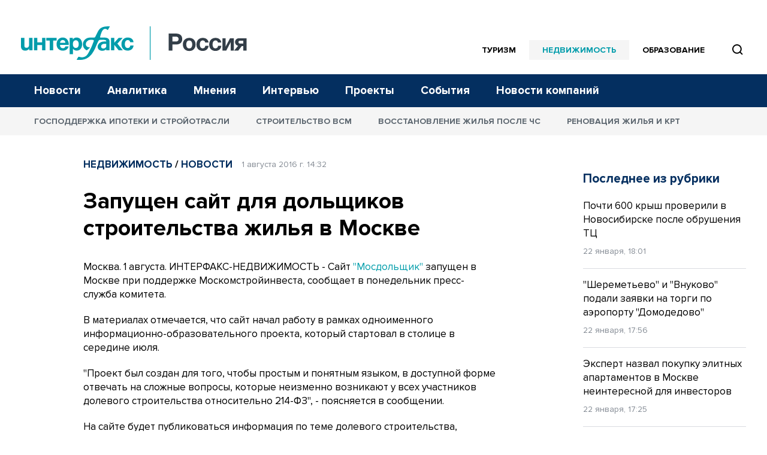

--- FILE ---
content_type: text/html; charset=UTF-8
request_url: https://www.interfax-russia.ru/realty/news/zapushchen-sayt-dlya-dolshchikov-stroitelstva-zhilya-v-moskve
body_size: 14283
content:
<!DOCTYPE html>
<html lang="ru">
<head>
	<base href="/">
    <meta charset="UTF-8">

    <title>Запущен сайт для дольщиков строительства жилья в Москве - Недвижимость || Интерфакс Россия</title>
            <meta name="description" content="Сайт &quot;Мосдольщик&quot; запущен в Москве при поддержке Москомстройинвеста, сообщает в понедельник пресс-служба комитета.... читать далее на Interfax-Russia.ru">
    
    <meta name="viewport" content="width=device-width, initial-scale=1">
    <meta name="csrf-token" content="wrs0AGRJndKvKJI7D3ODvXNIRq8xCU6OazcUz8g6">

            <meta property="og:title" content="Запущен сайт для дольщиков строительства жилья в Москве - Недвижимость || Интерфакс Россия">
        <meta property="og:description" content="Сайт &quot;Мосдольщик&quot; запущен в Москве при поддержке Москомстройинвеста, сообщает в понедельник пресс-служба комитета.... читать далее на Interfax-Russia.ru">
        <meta property="og:image" content="https://www.interfax-russia.ru/img/og_logo.jpg">
                <meta property="og:type" content="article">
        <meta property="og:url" content="https://www.interfax-russia.ru/realty/news/zapushchen-sayt-dlya-dolshchikov-stroitelstva-zhilya-v-moskve">

                                                                    <meta property="og:article:published_time" content="2016-08-01T14:32:00+03:00">
                                                                                                <meta property="og:article:section" content="Новости">
                                                                                                    
    <meta name="yandex-verification" content="9c0a5a7cdbed3f0e" />

    <link rel="apple-touch-icon" sizes="180x180" href="/apple-touch-icon.png">
    <link rel="icon" type="image/png" sizes="32x32" href="/favicon-32x32.png">
    <link rel="icon" type="image/png" sizes="16x16" href="/favicon-16x16.png">
    <link rel="manifest" href="/site.webmanifest">
    <link rel="mask-icon" href="/safari-pinned-tab.svg" color="#5bbad5">
    <meta name="msapplication-TileColor" content="#00aba9">
    <meta name="msapplication-TileImage" content="/mstile-144x144.png">
    <meta name="theme-color" content="#ffffff">
                        <link rel="stylesheet" href="https://cdn.jsdelivr.net/npm/simplebar@latest/dist/simplebar.css">
    <link rel="stylesheet" href="https://www.interfax-russia.ru/css/main.css?v=1768316971">
    <link rel="stylesheet" href="https://www.interfax-russia.ru/css/daterangepicker.css?v=1727008870">
    <!-- Load SVG sprite -->
    <script src="https://www.interfax-russia.ru/js/svg-include.js?v=1748506098"></script>
    <script>window.yaContextCb = window.yaContextCb || []</script>
    <script src="https://yandex.ru/ads/system/context.js" async></script>
    <script async src="https://widget.sparrow.ru/js/embed.js"></script>
    <script defer src="https://setka.news/scr/versioned/bundle.0.0.3.js"></script>
    <link href="https://setka.news/scr/versioned/bundle.0.0.3.css" rel="stylesheet" />
</head>
<body>
	<!-- Insert SVG sprite -->
	<div id="svg-include">
	  <script>
		document.getElementById('svg-include').innerHTML = svgString;
	  </script>
	</div>
	<header>
  <!-- ******** -->

  <div class="banner-hr banner-hr--indent desktop "> <div class="container"><section class=" d-none d-lg-block"><section class=" d-none d-lg-block"><!--AdFox START-->
<!--roden-media-->
<!--Площадка: Interfax-russia.ru / interfax-russia.ru/realty / Перетяжка в шапке десктоп-->
<!--Категория: <не задана>-->
<!--Тип баннера: Перетяжка 100%-->
<div id="adfox_174316539739491702"></div>
<script>
    window.yaContextCb.push(()=>{
        Ya.adfoxCode.create({
            ownerId: 173858,
            containerId: 'adfox_174316539739491702',
            params: {
                p1: 'blnzb',
                p2: 'y',
                puid1: '',
                puid2: '',
                puid3: '',
                puid4: '',
                puid5: '',
                puid6: '',
                puid7: '',
                puid8: ''
            }
        })
    })
</script></section></section></div></div>    <div class="banner-hr banner-hr--indent mobile "> <div class="container"><section class=" d-none d-sm-block d-md-none"><section class=" d-none d-sm-block d-md-none"><!--Площадка: Interfax-russia.ru / interfax-russia.ru/realty / 100%x250px_mobile_top-->
<!--Тип баннера: 100%x250px_mobile_top-->
<div id="adfox_174316548401151702"></div>
<script>
    window.yaContextCb.push(()=>{
        Ya.adfoxCode.create({
            ownerId: 173858,
            containerId: 'adfox_174316548401151702',
            params: {
                p1: 'dgywl',
                p2: 'hbts',
            }
        })
    })
</script></section></section></div></div>
  <!-- Main menu -->
<div class="container-fluid navbar-container d-none d-lg-block p-0" id="main-menu">
  <div class="header-top">
    <div class="container">
      <nav class="navbar navbar--nowrap p-0">
        <a class="navbar-brand-logotype" href="/">
          <img src="/img/logotype-interfax.svg" alt="Интерфакс-Россия">
        </a>
        <div class="navbar-block-relative navbar-block-width">
          <!-- Regions menu 1280-->
          <ul class="navbar-nav flex-row justify-content-end d-xl-none d-xl-flex top_sections">
            <li class="nav-item ">
              <a class="nav-link nav-link-accent pl-0" href="/tourism">Туризм</a>
            </li>
            <li class="nav-item is--active-accent">
              <a class="nav-link nav-link-accent" href="/realty">Недвижимость</a>
            </li>
            <li class="nav-item ">
              <a class="nav-link nav-link-accent" href="/academia">Образование</a>
            </li>
            <li class="d-xl-flex">
              <span class="btn-nav-search btn-nav-search--top" data-event="showSearchField" data-target="#section-menu-search" style="position:relative; z-index: 99">
                <svg style="fill:none" width="27" height="27"><use xmlns:xlink="http://www.w3.org/1999/xlink" xlink:href="#icon-find"></use>
                </svg>
              </span>
            </li>
            <li>
              <!-- Search field -->
              <div class="input-menu-search" id="section-menu-search">
                <form action="https://www.interfax-russia.ru/realty/search" method="get">
                  <div class="input-group input-group-search">
                    <input type="text" class="form-control search_bar" name="query" placeholder="Поиск" aria-label="Поиск">
<div class="search_bar_dropdown">

    <div class="search_bar_result_preloader" style="display: none">
        <ul class="list-unstyled lenta-search">
            <li>
                <div class="media">
                    <div class="media-body">
                        <span class="skeleton skeleton-category news-theme news-theme-gray"></span>
                        <h4 class="skeleton skeleton-title"></h4>
                        <span class="skeleton skeleton-datetime news-datetime"></span>
                    </div>
                    <div class="skeleton skeleton-image img-fluid d-none d-md-block"></div>
                </div>
            </li>
            <li>
                <div class="media">
                    <div class="media-body">
                        <span class="skeleton skeleton-category news-theme news-theme-gray"></span>
                        <h4 class="skeleton skeleton-title"></h4>
                        <span class="skeleton skeleton-datetime news-datetime"></span>
                    </div>
                    <div class="skeleton skeleton-image img-fluid d-none d-md-block"></div>
                </div>
            </li>
        </ul>
    </div>
    <div class="search_bar_result">
        <small class="hint">Быстрые результаты будут показаны после ввода трех символов</small>
    </div>

    <button class="btn btn-more-data" type="submit">
        <span>Перейти к расширенному поиску</span>
    </button>
</div>
<a class="btn-close"><svg style="fill:none" width="36" height="36"><use xmlns:xlink="http://www.w3.org/1999/xlink" xlink:href="#icon-close-gray"></use></svg></a>
<div class="input-group-append d-none d-md-flex">
    <button class="btn" type="submit"><svg style="fill:none" width="27" height="27"><use xmlns:xlink="http://www.w3.org/1999/xlink" xlink:href="#icon-find-white"></use></svg></button>
</div>                  </div> <!-- /input-group -->
                </form>
              </div>
              <!-- /Search end-->
            </li>
          </ul>
          <!-- /Regions menu 1280 end-->

          <!-- Regions menu 1024-->
          <div class="nav-regions-dropdown d-flex d-xl-none border-bottom-0 py-0 my-0 ml-30">
            <ul class="navbar-nav flex-row align-items-center position-relative">
              <li>
                <div class="btn-group btn-group-regions">






                  <div class="dropdown-menu dropdown-menu-regions">
                                                                  <a class="dropdown-item" href="https://interfax-russia.ru/realty/news">Новости</a>
                                              <a class="dropdown-item" href="https://interfax-russia.ru/realty/analytics">Аналитика</a>
                                              <a class="dropdown-item" href="https://interfax-russia.ru/realty/reviews">Мнения</a>
                                              <a class="dropdown-item" href="https://interfax-russia.ru/realty/interview">Интервью</a>
                                              <a class="dropdown-item" href="https://interfax-russia.ru/realty/projects">Проекты</a>
                                              <a class="dropdown-item" href="https://interfax-russia.ru/realty/events">События</a>
                                              <a class="dropdown-item" href="https://interfax-russia.ru/realty/company_news">Новости компаний</a>
                                                            </div>
                </div>
              </li>
            </ul>
          </div> <!-- /nav-regions-dropdown -->
          <!-- /Regions menu 1024 end-->
        </div>
      </nav>
    </div>
  </div>

  <div class="header-bottom">
  <div class="container">
    <!-- Sections menu-->
    <div class="d-flex align-items-center navbar-block-sections">
      <ul class="navbar-nav nav-sections sections-menu-nav-new">
                              <li class="nav-item nav-item-trigger is--visible" data-id="0" data-title="Новости">
              <a class="nav-link" href="https://interfax-russia.ru/realty/news">Новости</a>
            </li>
                      <li class="nav-item nav-item-trigger is--visible" data-id="0" data-title="Аналитика">
              <a class="nav-link" href="https://interfax-russia.ru/realty/analytics">Аналитика</a>
            </li>
                      <li class="nav-item nav-item-trigger is--visible" data-id="0" data-title="Мнения">
              <a class="nav-link" href="https://interfax-russia.ru/realty/reviews">Мнения</a>
            </li>
                      <li class="nav-item nav-item-trigger is--visible" data-id="0" data-title="Интервью">
              <a class="nav-link" href="https://interfax-russia.ru/realty/interview">Интервью</a>
            </li>
                      <li class="nav-item nav-item-trigger is--visible" data-id="0" data-title="Проекты">
              <a class="nav-link" href="https://interfax-russia.ru/realty/projects">Проекты</a>
            </li>
                      <li class="nav-item nav-item-trigger is--visible" data-id="0" data-title="События">
              <a class="nav-link" href="https://interfax-russia.ru/realty/events">События</a>
            </li>
                      <li class="nav-item nav-item-trigger is--visible" data-id="0" data-title="Новости компаний">
              <a class="nav-link" href="https://interfax-russia.ru/realty/company_news">Новости компаний</a>
            </li>
                        </ul>

        
      <div class="sections-menu-new" style="display: none">
        <button class="new-hamburger" aria-label="Меню">
          <span class="new-hamburger__inner"></span>
          <span class="new-hamburger__inner"></span>
          <span class="new-hamburger__inner"></span>
        </button>
        <div class="sections-menu-new__dropdown">
          <ul class="sections-menu-new__list">
                                            <li class="sections-menu-new__list-item is--hidden" data-title="Новости">
                      <a class="sections-menu-new__list-link"href="https://interfax-russia.ru/realty/news">Новости</a>
                  </li>
                                <li class="sections-menu-new__list-item is--hidden" data-title="Аналитика">
                      <a class="sections-menu-new__list-link"href="https://interfax-russia.ru/realty/analytics">Аналитика</a>
                  </li>
                                <li class="sections-menu-new__list-item is--hidden" data-title="Мнения">
                      <a class="sections-menu-new__list-link"href="https://interfax-russia.ru/realty/reviews">Мнения</a>
                  </li>
                                <li class="sections-menu-new__list-item is--hidden" data-title="Интервью">
                      <a class="sections-menu-new__list-link"href="https://interfax-russia.ru/realty/interview">Интервью</a>
                  </li>
                                <li class="sections-menu-new__list-item is--hidden" data-title="Проекты">
                      <a class="sections-menu-new__list-link"href="https://interfax-russia.ru/realty/projects">Проекты</a>
                  </li>
                                <li class="sections-menu-new__list-item is--hidden" data-title="События">
                      <a class="sections-menu-new__list-link"href="https://interfax-russia.ru/realty/events">События</a>
                  </li>
                                <li class="sections-menu-new__list-item is--hidden" data-title="Новости компаний">
                      <a class="sections-menu-new__list-link"href="https://interfax-russia.ru/realty/company_news">Новости компаний</a>
                  </li>
                                    </ul>
        </div>
      </div>
    </div>
    <!-- /Sections menu end-->
  </div>
</div>
            <div class="nav-item-dropdown is--static">
            <div class="container">
                <div class="nav-item-dropdown__holder" data-id="0">
                    <ul class="nav-item-dropdown__list">
                                                    <li class="nav-item-dropdown__list-item">
                                <a href="https://www.interfax-russia.ru/realty/story/gospodderzhka-ipoteki-i-stroyotrasli" class="nav-item-dropdown__link">Господдержка ипотеки и стройотрасли</a>
                            </li>
                                                    <li class="nav-item-dropdown__list-item">
                                <a href="https://www.interfax-russia.ru/realty/story/stroitelstvo-vsm" class="nav-item-dropdown__link">Строительство ВСМ</a>
                            </li>
                                                    <li class="nav-item-dropdown__list-item">
                                <a href="https://www.interfax-russia.ru/realty/story/vosstanovlenie-zhilya-posle-chs" class="nav-item-dropdown__link">Восстановление жилья после ЧС</a>
                            </li>
                                                    <li class="nav-item-dropdown__list-item">
                                <a href="https://www.interfax-russia.ru/realty/story/renovaciya-zhilya" class="nav-item-dropdown__link">Реновация жилья и КРТ</a>
                            </li>
                                            </ul>
                </div>
            </div>
        </div>
    
</div> <!-- /container-fluid -->

<!-- Main menu bottom marker. Use for scroll menu animation -->
<span id="main-menu-marker"></span>
<!-- /Main menu end -->
  <!-- Scroll and mobile menu -->
<div class="scroll-menu" id="scroll-menu">
  <div class="container-fluid container-navbar-scroll px-0">
    <div class="container">
      <nav class="navbar navbar-scroll">
        <div class="d-flex align-items-center">
          <a class="navbar-brand navbar-brand-scroll" href="https://www.interfax-russia.ru"></a>
        </div>
        <div class="navbar-scroll-body">




          <div class="d-flex align-items-center justify-content-end ml-auto">
            <a class="d-block btn-nav-search border-left-0" data-event="showSearchField" data-target="#scroll-menu-search">
              <svg style="fill:none" width="27" height="27"><use xmlns:xlink="http://www.w3.org/1999/xlink" xlink:href="#icon-find"></use></svg>
            </a>
          </div>
          <!-- Search field -->
          <div class="input-menu-search input-menu-search-sm" id="scroll-menu-search">
            <form action="https://www.interfax-russia.ru/realty/search" method="get">
              <div class="input-group input-group-search">
                <input type="text" class="form-control search_bar" name="query" placeholder="Поиск" aria-label="Поиск">
<div class="search_bar_dropdown">

    <div class="search_bar_result_preloader" style="display: none">
        <ul class="list-unstyled lenta-search">
            <li>
                <div class="media">
                    <div class="media-body">
                        <span class="skeleton skeleton-category news-theme news-theme-gray"></span>
                        <h4 class="skeleton skeleton-title"></h4>
                        <span class="skeleton skeleton-datetime news-datetime"></span>
                    </div>
                    <div class="skeleton skeleton-image img-fluid d-none d-md-block"></div>
                </div>
            </li>
            <li>
                <div class="media">
                    <div class="media-body">
                        <span class="skeleton skeleton-category news-theme news-theme-gray"></span>
                        <h4 class="skeleton skeleton-title"></h4>
                        <span class="skeleton skeleton-datetime news-datetime"></span>
                    </div>
                    <div class="skeleton skeleton-image img-fluid d-none d-md-block"></div>
                </div>
            </li>
        </ul>
    </div>
    <div class="search_bar_result">
        <small class="hint">Быстрые результаты будут показаны после ввода трех символов</small>
    </div>

    <button class="btn btn-more-data" type="submit">
        <span>Перейти к расширенному поиску</span>
    </button>
</div>
<a class="btn-close"><svg style="fill:none" width="36" height="36"><use xmlns:xlink="http://www.w3.org/1999/xlink" xlink:href="#icon-close-gray"></use></svg></a>
<div class="input-group-append ">
    <button class="btn" type="submit"><svg style="fill:none" width="27" height="27"><use xmlns:xlink="http://www.w3.org/1999/xlink" xlink:href="#icon-find-white"></use></svg></button>
</div>              </div> <!-- /input-group -->
            </form>
          </div>
          <!-- /Search end-->
        </div>
        <a class="navbar-toggler ml-20" data-toggle="collapse" data-target="#navbarScroll" aria-expanded="false">
          <span class="navbar-toggler-icon"></span>
        </a>
      </nav>
    </div> <!-- /container -->
  </div> <!-- /container-fluid -->

  <div class="container-fluid container-navbar-scroll-menu px-0">
    <div class="container">
      <div class="collapse navbar-collapse" id="navbarScroll">
        <!-- For 768 + -->
<div class="row mt-20 mt-md-30 d-none d-md-flex">
  <div class="col-sm-12 col-md-6 col-lg-4 border-right border-light mb-40">
    <ul class="navbar-nav nav-scroll-regions" id="toggle-regions">
                        <li class="nav-item">
            <a class="nav-link" href="https://interfax-russia.ru/realty/news">Новости</a>
          </li>
                  <li class="nav-item">
            <a class="nav-link" href="https://interfax-russia.ru/realty/analytics">Аналитика</a>
          </li>
                  <li class="nav-item">
            <a class="nav-link" href="https://interfax-russia.ru/realty/reviews">Мнения</a>
          </li>
                  <li class="nav-item">
            <a class="nav-link" href="https://interfax-russia.ru/realty/interview">Интервью</a>
          </li>
                  <li class="nav-item">
            <a class="nav-link" href="https://interfax-russia.ru/realty/projects">Проекты</a>
          </li>
                  <li class="nav-item">
            <a class="nav-link" href="https://interfax-russia.ru/realty/events">События</a>
          </li>
                  <li class="nav-item">
            <a class="nav-link" href="https://interfax-russia.ru/realty/company_news">Новости компаний</a>
          </li>
                  </ul>
  </div> <!-- /col -->

            <div class="col-sm-12 col-md-6 col-lg-4 border-right border-light border-md-0 mb-40" id="toggle-sections">
        <ul class="navbar-nav nav-scroll-sections active" id="toggle-section-">
                      <li class="nav-item">
              <a class="nav-link pl-0" href="https://www.interfax-russia.ru/realty/story/gospodderzhka-ipoteki-i-stroyotrasli">Господдержка ипотеки и стройотрасли</a>
            </li>
                      <li class="nav-item">
              <a class="nav-link" href="https://www.interfax-russia.ru/realty/story/stroitelstvo-vsm">Строительство ВСМ</a>
            </li>
                      <li class="nav-item">
              <a class="nav-link" href="https://www.interfax-russia.ru/realty/story/vosstanovlenie-zhilya-posle-chs">Восстановление жилья после ЧС</a>
            </li>
                      <li class="nav-item">
              <a class="nav-link" href="https://www.interfax-russia.ru/realty/story/renovaciya-zhilya">Реновация жилья и КРТ</a>
            </li>
                  </ul>
      </div> <!-- /col -->
      
  <div class="col-sm-6 col-md-6 col-lg-4">
    <ul class="navbar-nav nav-scroll-sections">
      <li class="nav-item mb-10">
        <a class="nav-link nav-link-flex" href="/tourism">
          <span>Туризм</span>
          <svg width="36" height="36" viewBox="0 0 36 36" fill="none" xmlns="http://www.w3.org/2000/svg">
            <rect width="36" height="36" rx="18" fill="#E7F2F3"/>
            <path d="M9 26.3077C9 26.3077 12.4615 23.5385 18 23.5385M18 23.5385C23.5385 23.5385 27 26.3077 27 26.3077M18 23.5385C18 23.5385 15.2308 16.6154 22.1538 13.1539M22.1538 13.1539C22.1538 13.1539 20.6654 12.4114 19.0385 12.4616C17.5275 12.5109 15.8971 13.2568 15.2308 15.9231M22.1538 13.1539C22.1538 13.1539 20.7692 7.74521 15.9231 10.4495M22.1538 13.1539C22.1538 13.1539 27 13.1539 27 18.6923M22.1538 13.1539C22.1538 13.1539 23.5385 8.57598 27 11.192M22.8462 18.6923C22.8462 18.6923 24.8028 15.9231 22.1582 13.1539M13.1538 19.0385C13.1538 19.9944 12.379 20.7692 11.4231 20.7692C10.4672 20.7692 9.69231 19.9944 9.69231 19.0385C9.69231 18.0826 10.4672 17.3077 11.4231 17.3077C12.379 17.3077 13.1538 18.0826 13.1538 19.0385Z" stroke="#009CA6" stroke-width="2" stroke-linecap="square"/>
          </svg>
        </a>
      </li>
      <li class="nav-item mb-10">
        <a class="nav-link nav-link-flex" href="/realty">
          <span>Недвижимость</span>
          <svg width="36" height="36" viewBox="0 0 36 36" fill="none" xmlns="http://www.w3.org/2000/svg">
            <rect width="36" height="36" rx="18" fill="#E7F2F3"/>
            <path d="M9.875 26.125H26.125M12.375 9.875V26.125M23.625 26.125V9.875M15.5 13H16.75M19.25 13H20.5M15.5 16.125H16.75M19.25 16.125H20.5M15.5 19.25H16.75M19.25 19.25H20.5M16.125 26.125V22.375H19.875V26.125M11.125 9.875H24.875" stroke="#009CA6" stroke-width="2" stroke-linecap="square"/>
          </svg>
        </a>
      </li>
        <li class="nav-item">
            <a class="nav-link nav-link-flex" href="/academia">
                <span>Образование</span>
                <svg width="36" height="36" viewBox="0 0 36 36" fill="none" xmlns="http://www.w3.org/2000/svg">
                    <rect width="36" height="36" rx="18" fill="#E7F2F3"/>
                    <path fill-rule="evenodd" clip-rule="evenodd" d="M10.5714 17.3218L5 14.6749L18 8.5L31 14.6749L30.0714 15.1166V15.1499V23.7L31 27.5H27.2857L28.2143 23.7V15.9978L25.4286 17.3218V23.3545C25.4286 23.3545 21.0968 25.6 18 25.6C14.9032 25.6 10.5714 23.3545 10.5714 23.3545V17.3218ZM12.4286 18.203V22.1407C12.8058 22.3082 13.2654 22.5029 13.7738 22.6976C15.205 23.2439 16.8011 23.6999 18.0001 23.6999C19.1991 23.6999 20.7951 23.2439 22.2264 22.6976C22.7347 22.5029 23.1944 22.3082 23.5716 22.1407V18.203L18.0002 20.8499L12.4286 18.203ZM18 18.7552L9.4096 14.6748L18 10.5945L26.5904 14.6748L18 18.7552Z" fill="#009CA6"/>
                </svg>
            </a>
        </li>
    </ul>
  </div> <!-- /col -->

  <div class="col-sm-12 col-md-12 col-lg-4">
    <ul class="navbar-nav nav-scroll-contacts">





              <li class="nav-item">
          <a class="nav-link" href="https://group.interfax.ru/">Об «Интерфаксе»</a>
        </li>
              <li class="nav-item">
          <a class="nav-link" href="/realty/podpiska">Подписка</a>
        </li>
              <li class="nav-item">
          <a class="nav-link" href="/realty/kontakty">Контакты</a>
        </li>
              <li class="nav-item">
          <a class="nav-link" href="/realty/reklama-na-sayte">Реклама на сайте</a>
        </li>
          </ul>
  </div> <!-- /col -->
</div> <!-- /row -->        <!-- For 375 -->
  <div class="row mt-20 mt-md-30 d-block d-md-none">
    <div class="col-sm-12 col-md-6 col-lg-4">
      <ul class="accordion navbar-nav nav-scroll-regions nav-scroll-regions--no-bd" id="nav-regions">
        <li class="nav-item">
          <a class="nav-link active" href="#collapse-section-tourism" data-toggle="collapse" aria-expanded="false">Все рубрики</a>
          <div class="collapse " id="collapse-section-tourism" data-parent="#nav-regions">
            <ul class="navbar-nav nav-scroll-sections">
                              <li class="nav-item">
                  <a class="nav-link" href="https://interfax-russia.ru/realty/news">Новости</a>
                </li>
                              <li class="nav-item">
                  <a class="nav-link" href="https://interfax-russia.ru/realty/analytics">Аналитика</a>
                </li>
                              <li class="nav-item">
                  <a class="nav-link" href="https://interfax-russia.ru/realty/reviews">Мнения</a>
                </li>
                              <li class="nav-item">
                  <a class="nav-link" href="https://interfax-russia.ru/realty/interview">Интервью</a>
                </li>
                              <li class="nav-item">
                  <a class="nav-link" href="https://interfax-russia.ru/realty/projects">Проекты</a>
                </li>
                              <li class="nav-item">
                  <a class="nav-link" href="https://interfax-russia.ru/realty/events">События</a>
                </li>
                              <li class="nav-item">
                  <a class="nav-link" href="https://interfax-russia.ru/realty/company_news">Новости компаний</a>
                </li>
                                          </ul>
          </div>
        </li>
                  <li class="nav-item">
            <a class="nav-link pl-0" href="https://www.interfax-russia.ru/realty/story/gospodderzhka-ipoteki-i-stroyotrasli">Господдержка ипотеки и стройотрасли</a>
          </li>
                  <li class="nav-item">
            <a class="nav-link" href="https://www.interfax-russia.ru/realty/story/stroitelstvo-vsm">Строительство ВСМ</a>
          </li>
                  <li class="nav-item">
            <a class="nav-link" href="https://www.interfax-russia.ru/realty/story/vosstanovlenie-zhilya-posle-chs">Восстановление жилья после ЧС</a>
          </li>
                  <li class="nav-item">
            <a class="nav-link" href="https://www.interfax-russia.ru/realty/story/renovaciya-zhilya">Реновация жилья и КРТ</a>
          </li>
              </ul>
    </div> <!-- /col -->
    <div class="col-sm-12 col-md-12 col-lg-4">
      <ul class="navbar-nav nav-scroll-regions">

        <li class="nav-item mb-10">
          <a class="nav-link nav-link-flex" href="/tourism">
            <span>Туризм</span>
            <svg width="36" height="36" viewBox="0 0 36 36" fill="none" xmlns="http://www.w3.org/2000/svg">
              <rect width="36" height="36" rx="18" fill="#E7F2F3"/>
              <path d="M9 26.3077C9 26.3077 12.4615 23.5385 18 23.5385M18 23.5385C23.5385 23.5385 27 26.3077 27 26.3077M18 23.5385C18 23.5385 15.2308 16.6154 22.1538 13.1539M22.1538 13.1539C22.1538 13.1539 20.6654 12.4114 19.0385 12.4616C17.5275 12.5109 15.8971 13.2568 15.2308 15.9231M22.1538 13.1539C22.1538 13.1539 20.7692 7.74521 15.9231 10.4495M22.1538 13.1539C22.1538 13.1539 27 13.1539 27 18.6923M22.1538 13.1539C22.1538 13.1539 23.5385 8.57598 27 11.192M22.8462 18.6923C22.8462 18.6923 24.8028 15.9231 22.1582 13.1539M13.1538 19.0385C13.1538 19.9944 12.379 20.7692 11.4231 20.7692C10.4672 20.7692 9.69231 19.9944 9.69231 19.0385C9.69231 18.0826 10.4672 17.3077 11.4231 17.3077C12.379 17.3077 13.1538 18.0826 13.1538 19.0385Z" stroke="#009CA6" stroke-width="2" stroke-linecap="square"/>
            </svg>
          </a>
        </li>
        <li class="nav-item mb-10">
          <a class="nav-link nav-link-flex" href="/realty">
            <span>Недвижимость</span>
            <svg width="36" height="36" viewBox="0 0 36 36" fill="none" xmlns="http://www.w3.org/2000/svg">
              <rect width="36" height="36" rx="18" fill="#E7F2F3"/>
              <path d="M9.875 26.125H26.125M12.375 9.875V26.125M23.625 26.125V9.875M15.5 13H16.75M19.25 13H20.5M15.5 16.125H16.75M19.25 16.125H20.5M15.5 19.25H16.75M19.25 19.25H20.5M16.125 26.125V22.375H19.875V26.125M11.125 9.875H24.875" stroke="#009CA6" stroke-width="2" stroke-linecap="square"/>
            </svg>
          </a>
        </li>
        <li class="nav-item">
          <a class="nav-link nav-link-flex" href="/academia">
            <span>Образование</span>
            <svg width="36" height="36" viewBox="0 0 36 36" fill="none" xmlns="http://www.w3.org/2000/svg">
              <rect width="36" height="36" rx="18" fill="#E7F2F3"/>
              <path fill-rule="evenodd" clip-rule="evenodd" d="M10.5714 17.3218L5 14.6749L18 8.5L31 14.6749L30.0714 15.1166V15.1499V23.7L31 27.5H27.2857L28.2143 23.7V15.9978L25.4286 17.3218V23.3545C25.4286 23.3545 21.0968 25.6 18 25.6C14.9032 25.6 10.5714 23.3545 10.5714 23.3545V17.3218ZM12.4286 18.203V22.1407C12.8058 22.3082 13.2654 22.5029 13.7738 22.6976C15.205 23.2439 16.8011 23.6999 18.0001 23.6999C19.1991 23.6999 20.7951 23.2439 22.2264 22.6976C22.7347 22.5029 23.1944 22.3082 23.5716 22.1407V18.203L18.0002 20.8499L12.4286 18.203ZM18 18.7552L9.4096 14.6748L18 10.5945L26.5904 14.6748L18 18.7552Z" fill="#009CA6"/>
            </svg>
          </a>
        </li>

      </ul>
    </div> <!-- /col -->
    <div class="col-sm-12 col-md-12 col-lg-4">
      <ul class="navbar-nav nav-scroll-contacts">
                  <li class="nav-item">
            <a class="nav-link" href="https://group.interfax.ru/">Об «Интерфаксе»</a>
          </li>
                  <li class="nav-item">
            <a class="nav-link" href="/realty/podpiska">Подписка</a>
          </li>
                  <li class="nav-item">
            <a class="nav-link" href="/realty/kontakty">Контакты</a>
          </li>
                  <li class="nav-item">
            <a class="nav-link" href="/realty/reklama-na-sayte">Реклама на сайте</a>
          </li>
              </ul>
    </div> <!-- /col -->
  </div> <!-- /row -->
      </div> <!-- /collapse -->
    </div> <!-- /container -->
  </div> <!-- /container-fluid -->
</div> <!-- /scroll-menu -->
<!-- /Scroll and mobile menu end -->  <div class="alert-container">
    
      </div>
</header>
	
<!-- Content -->
<div class="container mt-20 mt-md-40"> <!-- mt-20 mt-md-40 -->

  <div class="content_section">
    <style>
      .content_banner {
        display: none;
        /*padding: 24px;*/
        /*background: #EEF2F6;*/
        margin-bottom: 20px;
      }
      @media (max-width: 767px) {
        .content_banner.mobile {
          display: block;
        }
      }
      @media (min-width: 767px) {
        .content_banner.desktop {
          display: block;
        }
      }
      .content_banner.mobile {
        /*position: relative;*/
      }

      .content_banner_section {
        position: relative !important;
        margin: 0 auto !important;
        max-height: 100vh !important;
        max-width: 100% !important
      }
      .content_banner_wrapper {
        position: absolute !important;
        height: 100% !important;
        width: 100% !important;
        -webkit-clip-path: polygon(0 0, 0 100%, 100% 100%, 100% 0) !important;
        clip-path: polygon(0 0, 0 100%, 100% 100%, 100% 0) !important
      }
      .content_banner_container {
        position: fixed !important;
        top: 0 !important;
        height: 100% !important;
        -webkit-backface-visibility: hidden !important;
        backface-visibility: hidden !important
      }
      .content_banner_section.static .content_banner_wrapper{
        position: relative !important;
      }
      .content_banner_section.static .content_banner_container{
        position: relative !important;
        left: 0!important;
      }
      .content_banner_section.static .content_banner_container .content_banner_content{
        transform: translateY(0)!important;
      }


      .content_banner_content {
        max-height: 100vh !important;
        max-width: 100% !important
      }
      .content_banner_item {
        position: relative !important;
        overflow: hidden !important
      }
      .content_banner_block {
        position: relative !important;
        margin: 0 auto !important
      }
      .content_banner_block {
        /*padding: 0 0 20px !important*/
      }
      @media (max-width: 500px) {
        .sticky-top .banner-vr img {
          width: 100%;
          height: auto
        }
        .b_ad img {
          width: 100%;
          height: auto
        }

        .sticky-top img {
          max-width: 100%;
        }
        .banner_item {
          width: 100%;
          height: auto
        }
      }
    </style>
    <div class="row content-row" data-post-url="https://www.interfax-russia.ru/realty/news/zapushchen-sayt-dlya-dolshchikov-stroitelstva-zhilya-v-moskve" data-post-title="Запущен сайт для дольщиков строительства жилья в Москве">
  <!-- Left column -->
  <div itemscope itemtype="http://schema.org/NewsArticle" class="col-sm-12 col-lg-8 col-xl-7 ml-auto mb-20 mt-30 mt-md-0">
    <meta itemscope itemprop="mainEntityOfPage" itemType="https://schema.org/WebPage" itemid="https://www.interfax-russia.ru/realty/news/zapushchen-sayt-dlya-dolshchikov-stroitelstva-zhilya-v-moskve">
    <link itemprop="url" href="https://www.interfax-russia.ru/realty/news/zapushchen-sayt-dlya-dolshchikov-stroitelstva-zhilya-v-moskve" content="https://www.interfax-russia.ru/realty/news/zapushchen-sayt-dlya-dolshchikov-stroitelstva-zhilya-v-moskve">
    <meta itemprop="inLanguage" content="ru">
    <span itemprop="publisher" itemscope itemtype="http://schema.org/Organization">
        <meta itemprop="name" content="Интерфакс-Россия">
        <meta itemprop="address" content="Россия, 127006, г. Москва, Первая Тверская-Ямская ул., д. 2">
        <meta itemprop="telephone" content="+ 7 (499) 251-92-87">
        <span itemprop="logo" itemscope itemtype="https://schema.org/ImageObject">
            <link itemprop="contentUrl url" href="https://www.interfax-russia.ru/img/og_logo.jpg" content="https://www.interfax-russia.ru/img/og_logo.jpg">
        </span>
      </span>
    <span itemprop="author" itemscope itemtype="http://schema.org/Organization">
        <meta itemprop="name" content="Интерфакс-Россия">
        <meta itemprop="address" content="Россия, 127006, г. Москва, Первая Тверская-Ямская ул., д. 2">
        <meta itemprop="telephone" content="+ 7 (499) 251-92-87">
      </span>

    <div class="d-flex align-items-sm-start align-items-center mb-20 flex-sm-column flex-md-row">
        <span itemprop="articleSection" class="h6 mb-10  mr-15">
          <span itemscope itemtype="http://schema.org/BreadcrumbList">
              <span itemprop="itemListElement" itemscope itemtype="http://schema.org/ListItem">
              <a itemprop="item" href="https://www.interfax-russia.ru/realty" class="text-primary text-uppercase">
                <span itemprop="name">Недвижимость</span>
              </a>
              <meta itemprop="position" content="1">
            </span>
              /
            <span itemprop="itemListElement" itemscope itemtype="http://schema.org/ListItem">
              <a itemprop="item" href="https://www.interfax-russia.ru/realty/news" class="text-primary text-uppercase">
                <span itemprop="name">Новости</span>
              </a>
              <meta itemprop="position" content="1">
            </span>
          </span>
        </span>
      <meta itemprop="datePublished" content="2016-08-01T14:32:00+03:00">
      <span class="news-datetime mb-10 mr-20">1 августа 2016 г. 14:32</span>
          </div>

    
    <!-- News body -->
    
    <section class="news-body border-bottom border-light mb-30">
      <div itemprop="headline">
                        <h1 class="h1-lg mb-30">Запущен сайт для дольщиков строительства жилья в Москве</h1>
      </div>

      
      
      <div itemprop="articleBody" class="editor-content">
                  <p itemprop="description" class="text-lg text-lighter font-weight-normal mb-30"><p>Москва. 1 августа. ИНТЕРФАКС-НЕДВИЖИМОСТЬ - Сайт <a href="http://мосдольщик.рф/">"Мосдольщик"</a> запущен в Москве при поддержке Москомстройинвеста, сообщает в понедельник пресс-служба комитета.</p></p>
        
                            <p>В материалах отмечается, что сайт начал работу в рамках одноименного информационно-образовательного проекта, который стартовал в столице в середине июля.</p>
<p>"Проект был создан для того, чтобы простым и понятным языком, в доступной форме отвечать на сложные вопросы, которые неизменно возникают у всех участников долевого строительства относительно 214-ФЗ", - поясняется в сообщении.</p>
<p>На сайте будет публиковаться информация по теме долевого строительства, актуальная информация о градостроительном развитии столицы и народный рейтинг застройщиков.</p><div class="content_banner desktop"><div class="banner_content"><!--AdFox START-->
<!--roden-media-->
<!--Площадка: Interfax-russia.ru / interfax-russia.ru/realty / 100%х250_desktop_middle-->
<!--Категория: <не задана>-->
<!--Тип баннера: 100%x250px_desktop_middle-->
<div id="adfox_174316542722871702_47393"></div>
<script>
    window.yaContextCb.push(()=>{
        Ya.adfoxCode.create({
            ownerId: 173858,
            containerId: 'adfox_174316542722871702_47393',
            params: {
                p1: 'dgywm',
                p2: 'etsw',
                puid1: '',
                puid2: '',
                puid3: '',
                puid4: '',
                puid5: '',
                puid6: '',
                puid7: '',
                puid8: ''
            }
        })
    })
</script></div></div><div class="content_banner mobile"> <div class="banner_content"><!--AdFox START-->
<!--roden-media-->
<!--Площадка: Interfax-russia.ru / interfax-russia.ru/realty / 100%x250px_mobile_middle-->
<!--Категория: <не задана>-->
<!--Тип баннера: 100%x250px_mobile_middle-->
<div id="adfox_174316549854481702_47393"></div>
<script>
    window.yaContextCb.push(()=>{
        Ya.adfoxCode.create({
            ownerId: 173858,
            containerId: 'adfox_174316549854481702_47393',
            params: {
                p1: 'dgywk',
                p2: 'hfiu',
                puid1: '',
                puid2: '',
                puid3: '',
                puid4: '',
                puid5: '',
                puid6: '',
                puid7: '',
                puid8: ''
            }
        })
    })
</script></div></div>
<p>В рамках проекта также созданы страницы в популярных социальных сетях.</p>
      </div>

      
      
      




      
      
            </section>
    <!-- /News body -->

    

    
      <div class="n-most-popular mb-20 border-bottom border-light">
      <div class="n-most-popular__wrap mb-20">
          <h3 class="h3-md text-dark-blue mb-20">Самое читаемое</h3>
          <div class="n-most-popular__wrapper">
                            <div class="n-most-popular__item">
                  <a href="https://www.interfax-russia.ru/realty/news/prava-realizacii-chetyreh-maip-v-stolichnoy-kommunarke-vystavili-na-torgi" class="n-most-popular__link">
                                            Права реализации четырех МаИП в столичной Коммунарке выставили на торги
                  </a>
                  <span class="n-most-popular__help">22 января, 09:08</span>
              </div>
                            <div class="n-most-popular__item">
                  <a href="https://www.interfax-russia.ru/realty/news/stoimost-stroitelstva-tretey-vpp-v-tolmachevo-vyrosla-do-26-mlrd-rub" class="n-most-popular__link">
                                                <img src="/storage/images_cache/240x158/media/2026/01/15/remont-vpp-aleksandr-kryazhev.webp" alt="Стоимость строительства третьей ВПП в &quot;Толмачево&quot; выросла до 26 млрд руб">
                                            Стоимость строительства третьей ВПП в &quot;Толмачево&quot; выросла до 26 млрд руб
                  </a>
                  <span class="n-most-popular__help">22 января, 11:10</span>
              </div>
                            <div class="n-most-popular__item">
                  <a href="https://www.interfax-russia.ru/realty/news/bolee-40-novyh-brendov-mozhet-vyyti-na-rynok-rf-v-2026-godu" class="n-most-popular__link">
                                                <img src="/storage/images_cache/240x158/media/2025/03/14/ria-6214845mr820.webp" alt="Более 40 новых брендов может выйти на рынок РФ в 2026 году">
                                            Более 40 новых брендов может выйти на рынок РФ в 2026 году
                  </a>
                  <span class="n-most-popular__help">22 января, 12:17</span>
              </div>
                            <div class="n-most-popular__item">
                  <a href="https://www.interfax-russia.ru/realty/news/kadastrovuyu-ocenku-bolee-4-mln-uchastkov-provedut-v-podmoskove-v-2026-godu" class="n-most-popular__link">
                                            Кадастровую оценку более 4 млн участков проведут в Подмосковье в 2026 году
                  </a>
                  <span class="n-most-popular__help">22 января, 12:42</span>
              </div>
                        </div>
      </div>
    </div>
  
  
            
      </div>
  <!-- /Left column end -->

  <!-- Right column -->
  <div class="col-lg-4 col-xl-3 ml-auto">
    <!-- For 1024 +  -->
    <div class="sticky-top sticky-top-right d-none d-lg-block">
      
      
              <div class="mb-20 b_ad">
          
          <section class="d-none d-lg-block"><div class="banner-vr mb-20 banner_item">
    <section class="d-none d-lg-block"><!--AdFox START-->
<!--roden-media-->
<!--Тип баннера: 240x400px_desktop1-->
<div id="adfox_174594097992295627_47393"></div>
<script>
window.yaContextCb.push(()=>{
Ya.adfoxCode.createScroll({
ownerId: 173858,
containerId: 'adfox_174594097992295627_47393',
params: {
pp: 'g',
ps: 'bmtr',
p2: 'emwl',
}
})
})
</script></section>
</div></section>
          
          
        </div>
      
                                  <h4 class="text-primary mb-20"><a href="https://www.interfax-russia.ru/realty/news" class="text-primary">Последнее из рубрики</a></h4>
<ul class="list-unstyled list-group lenta-news mb-10">
            <li class="border-bottom border-light mb-15">
            <a href="https://www.interfax-russia.ru/realty/news/pochti-600-krysh-proverili-v-novosibirske-posle-obrusheniya-tc" class="d-block mb-10">Почти 600 крыш проверили в Новосибирске после обрушения ТЦ</a>
            <span class="news-datetime mb-20">22 января, 18:01</span>
        </li>
            <li class="border-bottom border-light mb-15">
            <a href="https://www.interfax-russia.ru/realty/news/sheremetevo-i-vnukovo-podali-zayavki-na-torgi-po-aeroportu-domodedovo" class="d-block mb-10">&quot;Шереметьево&quot; и &quot;Внуково&quot; подали заявки на торги по аэропорту &quot;Домодедово&quot;</a>
            <span class="news-datetime mb-20">22 января, 17:56</span>
        </li>
            <li class="border-bottom border-light mb-15">
            <a href="https://www.interfax-russia.ru/realty/news/ekspert-nazval-pokupku-elitnyh-apartamentov-v-moskve-neinteresnoy-dlya-investorov" class="d-block mb-10">Эксперт назвал покупку элитных апартаментов в Москве неинтересной для инвесторов</a>
            <span class="news-datetime mb-20">22 января, 17:25</span>
        </li>
            <li class="border-bottom border-light mb-15">
            <a href="https://www.interfax-russia.ru/realty/news/temperaturu-v-batareyah-v-moskve-povysyat-iz-za-predstoyashchego-poholodaniya" class="d-block mb-10">Температуру в батареях в Москве повысят из-за похолодания</a>
            <span class="news-datetime mb-20">22 января, 17:06</span>
        </li>
            <li class="border-bottom border-light mb-15">
            <a href="https://www.interfax-russia.ru/realty/news/elitnye-novostroyki-moskvy-podorozhali-vdvoe-za-pyat-let" class="d-block mb-10">Элитные новостройки Москвы подорожали вдвое за пять лет</a>
            <span class="news-datetime mb-20">22 января, 17:03</span>
        </li>
    </ul>                     </div> <!-- /stiky-top -->

    <!-- For mobile  -->
    <div class="d-lg-none">
      <!-- News -->
        
        <div class="b_ad">
                                </div>

    </div>
  </div> <!-- /col -->
  <!-- /Right column end-->
</div> <!-- /row -->
  </div>
    <div class="ajax_load" data-route="https://www.interfax-russia.ru/realty/news/zapushchen-sayt-dlya-dolshchikov-stroitelstva-zhilya-v-moskve/previous" data-items="0" data-previous="47391">
    <div class="loader">
      <svg class='circular' viewbox='25 25 50 50'>
        <circle class='path' cx='50' cy='50' r='20' fill='none' stroke-width='2' stroke-miterlimit='10' ></circle>
      </svg>
    </div>
  </div>
  </div> <!-- /container -->


	<style>
		@media  screen and (max-width: 767px) {
			.banner-hr.mobile {
				display: block;
			}
		}
		@media (max-width: 500px) {
			.banner_item img {
				width: 100%;
				height: auto
			}
		}
	</style>
	<div class="banner-hr banner-hr--indent desktop mb-20 banner_item"> <div class="container"><div class=" d-none d-lg-block"><div class=" d-none d-lg-block"><!--AdFox START-->
<!--roden-media-->
<!--Площадка: Interfax-russia.ru / interfax-russia.ru/realty / 100%x250px_desktop_bottom-->
<!--Категория: <не задана>-->
<!--Тип баннера: 100%x250px_desktop_bottom-->
<div id="adfox_174316541390951702"></div>
<script>
    window.yaContextCb.push(()=>{
        Ya.adfoxCode.create({
            ownerId: 173858,
            containerId: 'adfox_174316541390951702',
            params: {
                p1: 'dgywj',
                p2: 'exmr',
                puid1: '',
                puid2: '',
                puid3: '',
                puid4: '',
                puid5: '',
                puid6: '',
                puid7: '',
                puid8: ''
            }
        })
    })
</script></div></div></div></div>		<div class="banner-hr banner-hr--indent mobile mb-20 banner_item"> <div class="container"><div class=" d-none d-sm-block d-md-none"><div class=" d-none d-sm-block d-md-none"><!--Площадка: Interfax-russia.ru / interfax-russia.ru/realty / 100%x250px_mobile_bottom-->
<!--Тип баннера: 100%x250px_mobile_bottom-->
<div id="adfox_17431655114521702"></div>
<script>
    window.yaContextCb.push(()=>{
        Ya.adfoxCode.create({
            ownerId: 173858,
            containerId: 'adfox_17431655114521702',
            params: {
                p1: 'dgywx',
                p2: 'hfiv',
            }
        })
    })
</script></div></div></div></div>
	
	<div class="tooltip-new"></div>
    <footer class="footer-dark">
  <div class="container">
    <div class="footer-top d-flex justify-content-between align-items-start align-items-md-center border-bottom border-light py-30 mb-25">
      <ul class="navbar-nav nav-footer flex-column flex-md-row">
                  <li class="nav-item">
            <a class="nav-link pl-0" href="https://group.interfax.ru/">Об «Интерфаксе»</a>
          </li>
                  <li class="nav-item">
            <a class="nav-link pl-0 pl-md-10" href="/realty/podpiska">Подписка</a>
          </li>
                  <li class="nav-item">
            <a class="nav-link pl-0 pl-md-10" href="/realty/kontakty">Контакты</a>
          </li>
                  <li class="nav-item">
            <a class="nav-link pl-0 pl-md-10" href="/realty/reklama-na-sayte">Реклама на сайте</a>
          </li>
              </ul>
      <ul class="nav nav-social">
                                                                                                                            <li class="nav-item">
            <a class="nav-link" href="https://www.interfax-russia.ru/rss/realty/public.rss" target="_blank">
              <svg style="fill:none" width="30" height="30"><use xmlns:xlink="http://www.w3.org/1999/xlink" xlink:href="#icon-rss"></use></svg>
            </a>
          </li>
                                                  <li class="nav-item">
            <a class="nav-link pr-0" href="https://t.me/interfaxrealty" target="_blank">
              <svg style="fill:none" width="30" height="30"><use xmlns:xlink="http://www.w3.org/1999/xlink" xlink:href="#icon-tg"></use></svg>
            </a>
          </li>
              </ul>
    </div>
        <p class="text-sm text-muted">Сетевое издание “Интерфакс-Россия”. Свидетельство о регистрации СМИ ЭЛ № ФС 77 - 64321 выдано Федеральной службой по надзору в сфере связи, информационных технологий и массовых коммуникаций (Роскомнадзор) 25.12.2015.</p>
<p class="text-sm text-muted mb-15 mb-md-30">Вся информация, размещенная на данном веб-сайте, предназначена только для персонального пользования и не подлежит дальнейшему воспроизведению и/или распространению в какой-либо форме, иначе как с письменного разрешения "Интерфакса". Полные тексты сообщений агентства доступны подписчикам изданий &laquo;Интерфакса&raquo;.</p>
    <ul class="navbar-nav nav-footer-rules">
              <li class="nav-item d-block d-md-inline-block">
          <a class="nav-link pl-0" href="/usloviya-ispolzovaniya-informacii">Условия использования информации</a>
        </li>
              <li class="nav-item d-block d-md-inline-block">
          <a class="nav-link" href="/zapreshcheno-dlya-detey">Запрещено для детей</a>
        </li>
              <li class="nav-item d-block d-md-inline-block">
          <a class="nav-link" href="/politika-obrabotki-personalnyh-dannyh">Политика обработки персональных данных</a>
        </li>
              <li class="nav-item d-block d-md-inline-block">
          <a class="nav-link" href="/vyhodnye-dannye">Выходные данные</a>
        </li>
              <li class="nav-item d-block d-md-inline-block">
          <a class="nav-link" href="http://motka.ru/" target="_blank">Дизайн – Motka.ru</a>
        </li>
            
    </ul>
      <!--LiveInternet counter-->
      <script>new Image().src = "//counter.yadro.ru/hit;interfax-russia.ru?r" + escape(document.referrer) + ((typeof (screen) == "undefined") ? "" : ";s" + screen.width + "*" + screen.height + "*" + (screen.colorDepth ? screen.colorDepth : screen.pixelDepth)) + ";u" + escape(document.URL) + ";h" + escape(document.title.substring(0, 80)) + ";" + Math.random();</script>
    <div class="mt-25 footer__bottom">
      <a href="https://brcl.ru" class="footer-powered-by" target="_blank">
        <img src="/img/powered-broccoli.svg" width="141" height="16" alt="broccoli">
      </a>
        <!--noindex-->
        <a rel="nofollow">
            <img src="//counter.yadro.ru/logo;interfax?14.6" title="LiveInternet: показано число просмотров за 24 часа, посетителей за 24 часа и за сегодня" alt="" width="88" height="31" />
        </a>
        <!--/noindex-->
        <!--/LiveInternet-->
    </div>

  </div> <!-- /container -->
</footer>


	<!-- nav item dropdown -->


	<!-- Modal Message Error-->

<div class="modal fade" id="modal-message" tabindex="-1" aria-hidden="true">
    <div class="modal-message modal-message-error">
        <div class="modal-dialog" role="document">
            <a class="btn btn-dismiss" data-dismiss="modal"><svg class="" style="fill:none" width="25" height="25"><use xmlns:xlink="http://www.w3.org/1999/xlink" xlink:href="#icon-close-gray"></use></svg>
            </a>
            <div class="modal-body">
                <div class="form-bg form-feed">
                    <h3 class="h-form">Отправка сообщения об ошибке</h3>
                    <p class="mb-30 selected_text">Еще в июне 2017 года <span class="text-error">информация</span> о возможном применении допинга одним из врачей спортивной школы была направлена в правоохранительные органы.</p>
                    <form>
                        <div class="form-group">
                            <textarea class="form-control" id="user-message-error" rows="5" placeholder="Комментарий"></textarea>
                        </div>
                        <div class="form-group">
                            <div class="g-recaptcha" data-sitekey="6LcvZI4aAAAAAOTOzIbqbgEB_AfhjPLhObEGCEfv"></div>
                        </div>

                        <a type="submit" class="btn btn-primary w-100 font-weight-bold text-lg text-white">Отправить</a>
                    </form>
                </div> <!-- /form-feed -->
            </div> <!--  /modal-body -->
        </div> <!-- /modal-dialog -->
    </div>

    <div class="modal-message modal-message-sent" id="modal-message-sent" aria-hidden="true">
        <div class="modal-dialog" role="document">
            <a class="btn btn-dismiss" data-dismiss="modal"><svg class="" style="fill:none" width="25" height="25"><use xmlns:xlink="http://www.w3.org/1999/xlink" xlink:href="#icon-close-gray"></use></svg>
            </a>
            <div class="modal-body">
                <h3 class="h-form">Сообщение<br/>отправлено</h3>
                <svg class="mb-20" style="fill:none" width="97" height="97"><use xmlns:xlink="http://www.w3.org/1999/xlink" xlink:href="#icon-sent"></use></svg>
                <p class="mb-30">Спасибо за помощь. Вы можете закрыть это окно, или оно будет автоматически закрыто через 10 секунд.</p>
                <a data-dismiss="modal" class="btn btn-primary w-100 font-weight-bold text-lg text-white">
                    Готово
                </a>
            </div>
        </div> <!-- /modal-dialog -->
    </div>
</div>
<!-- /Modal end -->
<script src="https://www.google.com/recaptcha/api.js" async defer></script>
<!-- =================== Scripts ========================= -->
<script src="https://www.interfax-russia.ru/js/swiper-bundle.min.js?v=1727008870"></script>
<script src="https://www.interfax-russia.ru/js/jquery-3.3.1.min.js?v=1726050221"></script>
<script src="https://www.interfax-russia.ru/js/popper.min.js?v=1726050221"></script>
<script src="https://www.interfax-russia.ru/js/bootstrap.min.js?v=1726050221"></script>
<script src="https://www.interfax-russia.ru/js/moment.min.js?v=1726050221"></script>
<script src="https://www.interfax-russia.ru/js/daterangepicker.js?v=1726050221"></script>
<script src="https://www.interfax-russia.ru/js/simplebar.min.js?v=1726050221"></script>
<script src="https://www.interfax-russia.ru/js/background-check.min.js?v=1727008870"></script>
<script src="https://www.interfax-russia.ru/js/script.js?v=1768316971"></script>
<script src="https://www.interfax-russia.ru/js/jquery.mask.min.js?v=1745064870"></script>
<script src="https://www.interfax-russia.ru/js/js.cookie.min.js?v=1744807739"></script>


<script>
// $(function () {
//   $('oembed').each(function () {
//     $(this).html(
//       $('<a/>', {
//         href: $(this).text(), 'class': 'embedly-card',
//         'data-card-controls': 0,
//         'data-card-recommend': 0,
//         'data-card-chrome': 0,
//         'data-card-width': '100%',
//       })
//     );
//   });
// });
$('body').on('click', '.closebtn',function (e) {
    $(this).parents('.alert').remove();
});
</script>
    <script src="https://www.interfax-russia.ru/js/jquery.floatingscroll.es6.min.js?v=1750417468"></script>
    <script>
        $(".editor-content .table-container").floatingScroll();
    </script>
<style>
    .alert-container {
        position: fixed;
        top: 0;
        right: 0;
        z-index: 99999;
    }
    .alert {
        padding: 20px;
        color: white;
        opacity: 1;
        z-index: 9999;
        position: relative;
        width: auto;
        max-width: 100% !important;
        float: right;
        transition: opacity 0.6s;
        margin-top: 15px;
        right: 8px;
    }
    .alert.success {
        background-color: #04AA6D;
    }

    .alert.danger {
        background-color: #f44336 !important;

    }
    .alert.info {
        background-color: #2196F3;
    }

    .alert.warning {
        background-color: #ff9800;
    }
    .closebtn {
        margin-left: 15px;
        color: white;
        font-weight: bold;
        float: right;
        font-size: 22px;
        line-height: 20px;
        cursor: pointer;
        transition: 0.3s;
    }
</style>
<script>
            setTimeout(function () {
            $('.newsletter_form').addClass('is--active');
        }, 7000);
    
    $('body').on( "submit", '.newsletter_form .form', function( e ) {
        e.preventDefault();
        var newsletter_form = $(this).parents('.newsletter_form');
        subscribe(newsletter_form);
        return false;
    });
    $('body').on('click', '.newsletter_subscribe', function(e) {
        e.preventDefault();
        var newsletter_form = $(this).parents('.newsletter_form');
        subscribe(newsletter_form)
    });
    $('body').on('click', '.popup-subs-newsletter__close', function(e) {
        Cookies.set('subscribe_notify', '1', { expires: 30 })
    });
    $('body').on('click', '.extended_filters', function(e) {
        if (Cookies.get('extended_filters') === '1') {
            Cookies.remove('extended_filters');
        } else {
            Cookies.set('extended_filters', '1', { expires: 9999 });
        }
    });

    function subscribe(newsletter_form) {
        var email = newsletter_form.find('[name="email"]').val();
        var region_id = newsletter_form.find('[name="region_id"]').val();
        var errors_block = newsletter_form.find('.news-subs-new__error');

        errors_block.hide();
        $.ajax({
            type: 'POST',
            url: 'https://www.interfax-russia.ru/services/subscription',
            data: {email: email, region_id: region_id},
            success: function (data) {
                if(data.success) {
                    if(newsletter_form.hasClass('popup-subs-newsletter')) {
                        errors_block.show().addClass('is--active').html(data.message);
                        Cookies.set('subscribe_notify', '1', { expires: 30 })
                    } else {
                        newsletter_form.html(data.message);
                    }
                    newsletter_form.find('[name="email"]').val('');
                } else {
                    errors_block.show().addClass('is--active').html(data.error);
                }

            }
        });
    }
</script>
<!-- Yandex.Metrika counter -->
<script type="text/javascript" >
	(function(m,e,t,r,i,k,a){m[i]=m[i]||function(){(m[i].a=m[i].a||[]).push(arguments)};
		m[i].l=1*new Date();k=e.createElement(t),a=e.getElementsByTagName(t)[0],k.async=1,k.src=r,a.parentNode.insertBefore(k,a)})
	(window, document, "script", "https://mc.yandex.ru/metrika/tag.js", "ym");

	ym(22486870, "init", {
		clickmap:true,
		trackLinks:true,
		accurateTrackBounce:true,
		webvisor:true
	});
</script>
<noscript><div><img src="https://mc.yandex.ru/watch/22486870" style="position:absolute; left:-9999px;" alt="" /></div></noscript>
<!-- /Yandex.Metrika counter -->

<!-- tns-counter.ru -->
<script type="text/javascript">
(function(win, doc, cb){
    (win[cb] = win[cb] || []).push(function() {
        try {
            tnsCounterFinmarket_ru = new TNS.TnsCounter({
            'account':'finmarket_ru',
            'tmsec': 'interfax_russia'
        });
        } catch(e){
        }
    });

    var tnsscript = doc.createElement('script');

    tnsscript.type = 'text/javascript';
    tnsscript.async = true;
    tnsscript.src = ('https:' == doc.location.protocol ? 'https:' : 'http:') +
        '//www.tns-counter.ru/tcounter.js';

    var s = doc.getElementsByTagName('script')[0];
    s.parentNode.insertBefore(tnsscript, s);
})(window, this.document,'tnscounter_callback');
</script>

<noscript>
    <img src="//www.tns-counter.ru/V13a****finmarket_ru/ru/UTF-8/tmsec=interfax_russia/" width="0" height="0" alt="" />
</noscript>

<script>
        if (window.innerWidth <= 767) {
            var mobileFloorAd = "<!--AdFox START-->\r\n<!--roden-media-->\r\n<!--\u041f\u043b\u043e\u0449\u0430\u0434\u043a\u0430: EX_Interfax-russia.ru \/ interfax-russia.ru\/realty \/ Floorad_Mobile-->\r\n<!--\u041a\u0430\u0442\u0435\u0433\u043e\u0440\u0438\u044f: <\u043d\u0435 \u0437\u0430\u0434\u0430\u043d\u0430>-->\r\n<!--\u0422\u0438\u043f \u0431\u0430\u043d\u043d\u0435\u0440\u0430: floorad_mobile-->\r\n<div id=\"adfox_175733572916211702\"><\/div>\r\n<script>\r\n    window.yaContextCb.push(()=>{\r\n        Ya.adfoxCode.create({\r\n            ownerId: 173858,\r\n            containerId: 'adfox_175733572916211702',\r\n\ttype: 'floorAd',\r\n      \tplatform: 'touch',\r\n            params: {\r\n                p1: 'dhvoz',\r\n                p2: 'gomz',\r\n                puid1: '',\r\n                puid2: '',\r\n                puid3: '',\r\n                puid4: '',\r\n                puid5: '',\r\n                puid6: '',\r\n                puid7: '',\r\n                puid8: ''\r\n            }\r\n        })\r\n    })\r\n<\/script>";
                            // console.log('mobile mobile_floor_ad')
                document.write(mobileFloorAd);
                    }
    </script>
<!--/ tns-counter.ru -->
</body>
</html>

--- FILE ---
content_type: text/html; charset=utf-8
request_url: https://www.google.com/recaptcha/api2/anchor?ar=1&k=6LcvZI4aAAAAAOTOzIbqbgEB_AfhjPLhObEGCEfv&co=aHR0cHM6Ly93d3cuaW50ZXJmYXgtcnVzc2lhLnJ1OjQ0Mw..&hl=en&v=PoyoqOPhxBO7pBk68S4YbpHZ&size=normal&anchor-ms=20000&execute-ms=30000&cb=7b64qs5pfuid
body_size: 49570
content:
<!DOCTYPE HTML><html dir="ltr" lang="en"><head><meta http-equiv="Content-Type" content="text/html; charset=UTF-8">
<meta http-equiv="X-UA-Compatible" content="IE=edge">
<title>reCAPTCHA</title>
<style type="text/css">
/* cyrillic-ext */
@font-face {
  font-family: 'Roboto';
  font-style: normal;
  font-weight: 400;
  font-stretch: 100%;
  src: url(//fonts.gstatic.com/s/roboto/v48/KFO7CnqEu92Fr1ME7kSn66aGLdTylUAMa3GUBHMdazTgWw.woff2) format('woff2');
  unicode-range: U+0460-052F, U+1C80-1C8A, U+20B4, U+2DE0-2DFF, U+A640-A69F, U+FE2E-FE2F;
}
/* cyrillic */
@font-face {
  font-family: 'Roboto';
  font-style: normal;
  font-weight: 400;
  font-stretch: 100%;
  src: url(//fonts.gstatic.com/s/roboto/v48/KFO7CnqEu92Fr1ME7kSn66aGLdTylUAMa3iUBHMdazTgWw.woff2) format('woff2');
  unicode-range: U+0301, U+0400-045F, U+0490-0491, U+04B0-04B1, U+2116;
}
/* greek-ext */
@font-face {
  font-family: 'Roboto';
  font-style: normal;
  font-weight: 400;
  font-stretch: 100%;
  src: url(//fonts.gstatic.com/s/roboto/v48/KFO7CnqEu92Fr1ME7kSn66aGLdTylUAMa3CUBHMdazTgWw.woff2) format('woff2');
  unicode-range: U+1F00-1FFF;
}
/* greek */
@font-face {
  font-family: 'Roboto';
  font-style: normal;
  font-weight: 400;
  font-stretch: 100%;
  src: url(//fonts.gstatic.com/s/roboto/v48/KFO7CnqEu92Fr1ME7kSn66aGLdTylUAMa3-UBHMdazTgWw.woff2) format('woff2');
  unicode-range: U+0370-0377, U+037A-037F, U+0384-038A, U+038C, U+038E-03A1, U+03A3-03FF;
}
/* math */
@font-face {
  font-family: 'Roboto';
  font-style: normal;
  font-weight: 400;
  font-stretch: 100%;
  src: url(//fonts.gstatic.com/s/roboto/v48/KFO7CnqEu92Fr1ME7kSn66aGLdTylUAMawCUBHMdazTgWw.woff2) format('woff2');
  unicode-range: U+0302-0303, U+0305, U+0307-0308, U+0310, U+0312, U+0315, U+031A, U+0326-0327, U+032C, U+032F-0330, U+0332-0333, U+0338, U+033A, U+0346, U+034D, U+0391-03A1, U+03A3-03A9, U+03B1-03C9, U+03D1, U+03D5-03D6, U+03F0-03F1, U+03F4-03F5, U+2016-2017, U+2034-2038, U+203C, U+2040, U+2043, U+2047, U+2050, U+2057, U+205F, U+2070-2071, U+2074-208E, U+2090-209C, U+20D0-20DC, U+20E1, U+20E5-20EF, U+2100-2112, U+2114-2115, U+2117-2121, U+2123-214F, U+2190, U+2192, U+2194-21AE, U+21B0-21E5, U+21F1-21F2, U+21F4-2211, U+2213-2214, U+2216-22FF, U+2308-230B, U+2310, U+2319, U+231C-2321, U+2336-237A, U+237C, U+2395, U+239B-23B7, U+23D0, U+23DC-23E1, U+2474-2475, U+25AF, U+25B3, U+25B7, U+25BD, U+25C1, U+25CA, U+25CC, U+25FB, U+266D-266F, U+27C0-27FF, U+2900-2AFF, U+2B0E-2B11, U+2B30-2B4C, U+2BFE, U+3030, U+FF5B, U+FF5D, U+1D400-1D7FF, U+1EE00-1EEFF;
}
/* symbols */
@font-face {
  font-family: 'Roboto';
  font-style: normal;
  font-weight: 400;
  font-stretch: 100%;
  src: url(//fonts.gstatic.com/s/roboto/v48/KFO7CnqEu92Fr1ME7kSn66aGLdTylUAMaxKUBHMdazTgWw.woff2) format('woff2');
  unicode-range: U+0001-000C, U+000E-001F, U+007F-009F, U+20DD-20E0, U+20E2-20E4, U+2150-218F, U+2190, U+2192, U+2194-2199, U+21AF, U+21E6-21F0, U+21F3, U+2218-2219, U+2299, U+22C4-22C6, U+2300-243F, U+2440-244A, U+2460-24FF, U+25A0-27BF, U+2800-28FF, U+2921-2922, U+2981, U+29BF, U+29EB, U+2B00-2BFF, U+4DC0-4DFF, U+FFF9-FFFB, U+10140-1018E, U+10190-1019C, U+101A0, U+101D0-101FD, U+102E0-102FB, U+10E60-10E7E, U+1D2C0-1D2D3, U+1D2E0-1D37F, U+1F000-1F0FF, U+1F100-1F1AD, U+1F1E6-1F1FF, U+1F30D-1F30F, U+1F315, U+1F31C, U+1F31E, U+1F320-1F32C, U+1F336, U+1F378, U+1F37D, U+1F382, U+1F393-1F39F, U+1F3A7-1F3A8, U+1F3AC-1F3AF, U+1F3C2, U+1F3C4-1F3C6, U+1F3CA-1F3CE, U+1F3D4-1F3E0, U+1F3ED, U+1F3F1-1F3F3, U+1F3F5-1F3F7, U+1F408, U+1F415, U+1F41F, U+1F426, U+1F43F, U+1F441-1F442, U+1F444, U+1F446-1F449, U+1F44C-1F44E, U+1F453, U+1F46A, U+1F47D, U+1F4A3, U+1F4B0, U+1F4B3, U+1F4B9, U+1F4BB, U+1F4BF, U+1F4C8-1F4CB, U+1F4D6, U+1F4DA, U+1F4DF, U+1F4E3-1F4E6, U+1F4EA-1F4ED, U+1F4F7, U+1F4F9-1F4FB, U+1F4FD-1F4FE, U+1F503, U+1F507-1F50B, U+1F50D, U+1F512-1F513, U+1F53E-1F54A, U+1F54F-1F5FA, U+1F610, U+1F650-1F67F, U+1F687, U+1F68D, U+1F691, U+1F694, U+1F698, U+1F6AD, U+1F6B2, U+1F6B9-1F6BA, U+1F6BC, U+1F6C6-1F6CF, U+1F6D3-1F6D7, U+1F6E0-1F6EA, U+1F6F0-1F6F3, U+1F6F7-1F6FC, U+1F700-1F7FF, U+1F800-1F80B, U+1F810-1F847, U+1F850-1F859, U+1F860-1F887, U+1F890-1F8AD, U+1F8B0-1F8BB, U+1F8C0-1F8C1, U+1F900-1F90B, U+1F93B, U+1F946, U+1F984, U+1F996, U+1F9E9, U+1FA00-1FA6F, U+1FA70-1FA7C, U+1FA80-1FA89, U+1FA8F-1FAC6, U+1FACE-1FADC, U+1FADF-1FAE9, U+1FAF0-1FAF8, U+1FB00-1FBFF;
}
/* vietnamese */
@font-face {
  font-family: 'Roboto';
  font-style: normal;
  font-weight: 400;
  font-stretch: 100%;
  src: url(//fonts.gstatic.com/s/roboto/v48/KFO7CnqEu92Fr1ME7kSn66aGLdTylUAMa3OUBHMdazTgWw.woff2) format('woff2');
  unicode-range: U+0102-0103, U+0110-0111, U+0128-0129, U+0168-0169, U+01A0-01A1, U+01AF-01B0, U+0300-0301, U+0303-0304, U+0308-0309, U+0323, U+0329, U+1EA0-1EF9, U+20AB;
}
/* latin-ext */
@font-face {
  font-family: 'Roboto';
  font-style: normal;
  font-weight: 400;
  font-stretch: 100%;
  src: url(//fonts.gstatic.com/s/roboto/v48/KFO7CnqEu92Fr1ME7kSn66aGLdTylUAMa3KUBHMdazTgWw.woff2) format('woff2');
  unicode-range: U+0100-02BA, U+02BD-02C5, U+02C7-02CC, U+02CE-02D7, U+02DD-02FF, U+0304, U+0308, U+0329, U+1D00-1DBF, U+1E00-1E9F, U+1EF2-1EFF, U+2020, U+20A0-20AB, U+20AD-20C0, U+2113, U+2C60-2C7F, U+A720-A7FF;
}
/* latin */
@font-face {
  font-family: 'Roboto';
  font-style: normal;
  font-weight: 400;
  font-stretch: 100%;
  src: url(//fonts.gstatic.com/s/roboto/v48/KFO7CnqEu92Fr1ME7kSn66aGLdTylUAMa3yUBHMdazQ.woff2) format('woff2');
  unicode-range: U+0000-00FF, U+0131, U+0152-0153, U+02BB-02BC, U+02C6, U+02DA, U+02DC, U+0304, U+0308, U+0329, U+2000-206F, U+20AC, U+2122, U+2191, U+2193, U+2212, U+2215, U+FEFF, U+FFFD;
}
/* cyrillic-ext */
@font-face {
  font-family: 'Roboto';
  font-style: normal;
  font-weight: 500;
  font-stretch: 100%;
  src: url(//fonts.gstatic.com/s/roboto/v48/KFO7CnqEu92Fr1ME7kSn66aGLdTylUAMa3GUBHMdazTgWw.woff2) format('woff2');
  unicode-range: U+0460-052F, U+1C80-1C8A, U+20B4, U+2DE0-2DFF, U+A640-A69F, U+FE2E-FE2F;
}
/* cyrillic */
@font-face {
  font-family: 'Roboto';
  font-style: normal;
  font-weight: 500;
  font-stretch: 100%;
  src: url(//fonts.gstatic.com/s/roboto/v48/KFO7CnqEu92Fr1ME7kSn66aGLdTylUAMa3iUBHMdazTgWw.woff2) format('woff2');
  unicode-range: U+0301, U+0400-045F, U+0490-0491, U+04B0-04B1, U+2116;
}
/* greek-ext */
@font-face {
  font-family: 'Roboto';
  font-style: normal;
  font-weight: 500;
  font-stretch: 100%;
  src: url(//fonts.gstatic.com/s/roboto/v48/KFO7CnqEu92Fr1ME7kSn66aGLdTylUAMa3CUBHMdazTgWw.woff2) format('woff2');
  unicode-range: U+1F00-1FFF;
}
/* greek */
@font-face {
  font-family: 'Roboto';
  font-style: normal;
  font-weight: 500;
  font-stretch: 100%;
  src: url(//fonts.gstatic.com/s/roboto/v48/KFO7CnqEu92Fr1ME7kSn66aGLdTylUAMa3-UBHMdazTgWw.woff2) format('woff2');
  unicode-range: U+0370-0377, U+037A-037F, U+0384-038A, U+038C, U+038E-03A1, U+03A3-03FF;
}
/* math */
@font-face {
  font-family: 'Roboto';
  font-style: normal;
  font-weight: 500;
  font-stretch: 100%;
  src: url(//fonts.gstatic.com/s/roboto/v48/KFO7CnqEu92Fr1ME7kSn66aGLdTylUAMawCUBHMdazTgWw.woff2) format('woff2');
  unicode-range: U+0302-0303, U+0305, U+0307-0308, U+0310, U+0312, U+0315, U+031A, U+0326-0327, U+032C, U+032F-0330, U+0332-0333, U+0338, U+033A, U+0346, U+034D, U+0391-03A1, U+03A3-03A9, U+03B1-03C9, U+03D1, U+03D5-03D6, U+03F0-03F1, U+03F4-03F5, U+2016-2017, U+2034-2038, U+203C, U+2040, U+2043, U+2047, U+2050, U+2057, U+205F, U+2070-2071, U+2074-208E, U+2090-209C, U+20D0-20DC, U+20E1, U+20E5-20EF, U+2100-2112, U+2114-2115, U+2117-2121, U+2123-214F, U+2190, U+2192, U+2194-21AE, U+21B0-21E5, U+21F1-21F2, U+21F4-2211, U+2213-2214, U+2216-22FF, U+2308-230B, U+2310, U+2319, U+231C-2321, U+2336-237A, U+237C, U+2395, U+239B-23B7, U+23D0, U+23DC-23E1, U+2474-2475, U+25AF, U+25B3, U+25B7, U+25BD, U+25C1, U+25CA, U+25CC, U+25FB, U+266D-266F, U+27C0-27FF, U+2900-2AFF, U+2B0E-2B11, U+2B30-2B4C, U+2BFE, U+3030, U+FF5B, U+FF5D, U+1D400-1D7FF, U+1EE00-1EEFF;
}
/* symbols */
@font-face {
  font-family: 'Roboto';
  font-style: normal;
  font-weight: 500;
  font-stretch: 100%;
  src: url(//fonts.gstatic.com/s/roboto/v48/KFO7CnqEu92Fr1ME7kSn66aGLdTylUAMaxKUBHMdazTgWw.woff2) format('woff2');
  unicode-range: U+0001-000C, U+000E-001F, U+007F-009F, U+20DD-20E0, U+20E2-20E4, U+2150-218F, U+2190, U+2192, U+2194-2199, U+21AF, U+21E6-21F0, U+21F3, U+2218-2219, U+2299, U+22C4-22C6, U+2300-243F, U+2440-244A, U+2460-24FF, U+25A0-27BF, U+2800-28FF, U+2921-2922, U+2981, U+29BF, U+29EB, U+2B00-2BFF, U+4DC0-4DFF, U+FFF9-FFFB, U+10140-1018E, U+10190-1019C, U+101A0, U+101D0-101FD, U+102E0-102FB, U+10E60-10E7E, U+1D2C0-1D2D3, U+1D2E0-1D37F, U+1F000-1F0FF, U+1F100-1F1AD, U+1F1E6-1F1FF, U+1F30D-1F30F, U+1F315, U+1F31C, U+1F31E, U+1F320-1F32C, U+1F336, U+1F378, U+1F37D, U+1F382, U+1F393-1F39F, U+1F3A7-1F3A8, U+1F3AC-1F3AF, U+1F3C2, U+1F3C4-1F3C6, U+1F3CA-1F3CE, U+1F3D4-1F3E0, U+1F3ED, U+1F3F1-1F3F3, U+1F3F5-1F3F7, U+1F408, U+1F415, U+1F41F, U+1F426, U+1F43F, U+1F441-1F442, U+1F444, U+1F446-1F449, U+1F44C-1F44E, U+1F453, U+1F46A, U+1F47D, U+1F4A3, U+1F4B0, U+1F4B3, U+1F4B9, U+1F4BB, U+1F4BF, U+1F4C8-1F4CB, U+1F4D6, U+1F4DA, U+1F4DF, U+1F4E3-1F4E6, U+1F4EA-1F4ED, U+1F4F7, U+1F4F9-1F4FB, U+1F4FD-1F4FE, U+1F503, U+1F507-1F50B, U+1F50D, U+1F512-1F513, U+1F53E-1F54A, U+1F54F-1F5FA, U+1F610, U+1F650-1F67F, U+1F687, U+1F68D, U+1F691, U+1F694, U+1F698, U+1F6AD, U+1F6B2, U+1F6B9-1F6BA, U+1F6BC, U+1F6C6-1F6CF, U+1F6D3-1F6D7, U+1F6E0-1F6EA, U+1F6F0-1F6F3, U+1F6F7-1F6FC, U+1F700-1F7FF, U+1F800-1F80B, U+1F810-1F847, U+1F850-1F859, U+1F860-1F887, U+1F890-1F8AD, U+1F8B0-1F8BB, U+1F8C0-1F8C1, U+1F900-1F90B, U+1F93B, U+1F946, U+1F984, U+1F996, U+1F9E9, U+1FA00-1FA6F, U+1FA70-1FA7C, U+1FA80-1FA89, U+1FA8F-1FAC6, U+1FACE-1FADC, U+1FADF-1FAE9, U+1FAF0-1FAF8, U+1FB00-1FBFF;
}
/* vietnamese */
@font-face {
  font-family: 'Roboto';
  font-style: normal;
  font-weight: 500;
  font-stretch: 100%;
  src: url(//fonts.gstatic.com/s/roboto/v48/KFO7CnqEu92Fr1ME7kSn66aGLdTylUAMa3OUBHMdazTgWw.woff2) format('woff2');
  unicode-range: U+0102-0103, U+0110-0111, U+0128-0129, U+0168-0169, U+01A0-01A1, U+01AF-01B0, U+0300-0301, U+0303-0304, U+0308-0309, U+0323, U+0329, U+1EA0-1EF9, U+20AB;
}
/* latin-ext */
@font-face {
  font-family: 'Roboto';
  font-style: normal;
  font-weight: 500;
  font-stretch: 100%;
  src: url(//fonts.gstatic.com/s/roboto/v48/KFO7CnqEu92Fr1ME7kSn66aGLdTylUAMa3KUBHMdazTgWw.woff2) format('woff2');
  unicode-range: U+0100-02BA, U+02BD-02C5, U+02C7-02CC, U+02CE-02D7, U+02DD-02FF, U+0304, U+0308, U+0329, U+1D00-1DBF, U+1E00-1E9F, U+1EF2-1EFF, U+2020, U+20A0-20AB, U+20AD-20C0, U+2113, U+2C60-2C7F, U+A720-A7FF;
}
/* latin */
@font-face {
  font-family: 'Roboto';
  font-style: normal;
  font-weight: 500;
  font-stretch: 100%;
  src: url(//fonts.gstatic.com/s/roboto/v48/KFO7CnqEu92Fr1ME7kSn66aGLdTylUAMa3yUBHMdazQ.woff2) format('woff2');
  unicode-range: U+0000-00FF, U+0131, U+0152-0153, U+02BB-02BC, U+02C6, U+02DA, U+02DC, U+0304, U+0308, U+0329, U+2000-206F, U+20AC, U+2122, U+2191, U+2193, U+2212, U+2215, U+FEFF, U+FFFD;
}
/* cyrillic-ext */
@font-face {
  font-family: 'Roboto';
  font-style: normal;
  font-weight: 900;
  font-stretch: 100%;
  src: url(//fonts.gstatic.com/s/roboto/v48/KFO7CnqEu92Fr1ME7kSn66aGLdTylUAMa3GUBHMdazTgWw.woff2) format('woff2');
  unicode-range: U+0460-052F, U+1C80-1C8A, U+20B4, U+2DE0-2DFF, U+A640-A69F, U+FE2E-FE2F;
}
/* cyrillic */
@font-face {
  font-family: 'Roboto';
  font-style: normal;
  font-weight: 900;
  font-stretch: 100%;
  src: url(//fonts.gstatic.com/s/roboto/v48/KFO7CnqEu92Fr1ME7kSn66aGLdTylUAMa3iUBHMdazTgWw.woff2) format('woff2');
  unicode-range: U+0301, U+0400-045F, U+0490-0491, U+04B0-04B1, U+2116;
}
/* greek-ext */
@font-face {
  font-family: 'Roboto';
  font-style: normal;
  font-weight: 900;
  font-stretch: 100%;
  src: url(//fonts.gstatic.com/s/roboto/v48/KFO7CnqEu92Fr1ME7kSn66aGLdTylUAMa3CUBHMdazTgWw.woff2) format('woff2');
  unicode-range: U+1F00-1FFF;
}
/* greek */
@font-face {
  font-family: 'Roboto';
  font-style: normal;
  font-weight: 900;
  font-stretch: 100%;
  src: url(//fonts.gstatic.com/s/roboto/v48/KFO7CnqEu92Fr1ME7kSn66aGLdTylUAMa3-UBHMdazTgWw.woff2) format('woff2');
  unicode-range: U+0370-0377, U+037A-037F, U+0384-038A, U+038C, U+038E-03A1, U+03A3-03FF;
}
/* math */
@font-face {
  font-family: 'Roboto';
  font-style: normal;
  font-weight: 900;
  font-stretch: 100%;
  src: url(//fonts.gstatic.com/s/roboto/v48/KFO7CnqEu92Fr1ME7kSn66aGLdTylUAMawCUBHMdazTgWw.woff2) format('woff2');
  unicode-range: U+0302-0303, U+0305, U+0307-0308, U+0310, U+0312, U+0315, U+031A, U+0326-0327, U+032C, U+032F-0330, U+0332-0333, U+0338, U+033A, U+0346, U+034D, U+0391-03A1, U+03A3-03A9, U+03B1-03C9, U+03D1, U+03D5-03D6, U+03F0-03F1, U+03F4-03F5, U+2016-2017, U+2034-2038, U+203C, U+2040, U+2043, U+2047, U+2050, U+2057, U+205F, U+2070-2071, U+2074-208E, U+2090-209C, U+20D0-20DC, U+20E1, U+20E5-20EF, U+2100-2112, U+2114-2115, U+2117-2121, U+2123-214F, U+2190, U+2192, U+2194-21AE, U+21B0-21E5, U+21F1-21F2, U+21F4-2211, U+2213-2214, U+2216-22FF, U+2308-230B, U+2310, U+2319, U+231C-2321, U+2336-237A, U+237C, U+2395, U+239B-23B7, U+23D0, U+23DC-23E1, U+2474-2475, U+25AF, U+25B3, U+25B7, U+25BD, U+25C1, U+25CA, U+25CC, U+25FB, U+266D-266F, U+27C0-27FF, U+2900-2AFF, U+2B0E-2B11, U+2B30-2B4C, U+2BFE, U+3030, U+FF5B, U+FF5D, U+1D400-1D7FF, U+1EE00-1EEFF;
}
/* symbols */
@font-face {
  font-family: 'Roboto';
  font-style: normal;
  font-weight: 900;
  font-stretch: 100%;
  src: url(//fonts.gstatic.com/s/roboto/v48/KFO7CnqEu92Fr1ME7kSn66aGLdTylUAMaxKUBHMdazTgWw.woff2) format('woff2');
  unicode-range: U+0001-000C, U+000E-001F, U+007F-009F, U+20DD-20E0, U+20E2-20E4, U+2150-218F, U+2190, U+2192, U+2194-2199, U+21AF, U+21E6-21F0, U+21F3, U+2218-2219, U+2299, U+22C4-22C6, U+2300-243F, U+2440-244A, U+2460-24FF, U+25A0-27BF, U+2800-28FF, U+2921-2922, U+2981, U+29BF, U+29EB, U+2B00-2BFF, U+4DC0-4DFF, U+FFF9-FFFB, U+10140-1018E, U+10190-1019C, U+101A0, U+101D0-101FD, U+102E0-102FB, U+10E60-10E7E, U+1D2C0-1D2D3, U+1D2E0-1D37F, U+1F000-1F0FF, U+1F100-1F1AD, U+1F1E6-1F1FF, U+1F30D-1F30F, U+1F315, U+1F31C, U+1F31E, U+1F320-1F32C, U+1F336, U+1F378, U+1F37D, U+1F382, U+1F393-1F39F, U+1F3A7-1F3A8, U+1F3AC-1F3AF, U+1F3C2, U+1F3C4-1F3C6, U+1F3CA-1F3CE, U+1F3D4-1F3E0, U+1F3ED, U+1F3F1-1F3F3, U+1F3F5-1F3F7, U+1F408, U+1F415, U+1F41F, U+1F426, U+1F43F, U+1F441-1F442, U+1F444, U+1F446-1F449, U+1F44C-1F44E, U+1F453, U+1F46A, U+1F47D, U+1F4A3, U+1F4B0, U+1F4B3, U+1F4B9, U+1F4BB, U+1F4BF, U+1F4C8-1F4CB, U+1F4D6, U+1F4DA, U+1F4DF, U+1F4E3-1F4E6, U+1F4EA-1F4ED, U+1F4F7, U+1F4F9-1F4FB, U+1F4FD-1F4FE, U+1F503, U+1F507-1F50B, U+1F50D, U+1F512-1F513, U+1F53E-1F54A, U+1F54F-1F5FA, U+1F610, U+1F650-1F67F, U+1F687, U+1F68D, U+1F691, U+1F694, U+1F698, U+1F6AD, U+1F6B2, U+1F6B9-1F6BA, U+1F6BC, U+1F6C6-1F6CF, U+1F6D3-1F6D7, U+1F6E0-1F6EA, U+1F6F0-1F6F3, U+1F6F7-1F6FC, U+1F700-1F7FF, U+1F800-1F80B, U+1F810-1F847, U+1F850-1F859, U+1F860-1F887, U+1F890-1F8AD, U+1F8B0-1F8BB, U+1F8C0-1F8C1, U+1F900-1F90B, U+1F93B, U+1F946, U+1F984, U+1F996, U+1F9E9, U+1FA00-1FA6F, U+1FA70-1FA7C, U+1FA80-1FA89, U+1FA8F-1FAC6, U+1FACE-1FADC, U+1FADF-1FAE9, U+1FAF0-1FAF8, U+1FB00-1FBFF;
}
/* vietnamese */
@font-face {
  font-family: 'Roboto';
  font-style: normal;
  font-weight: 900;
  font-stretch: 100%;
  src: url(//fonts.gstatic.com/s/roboto/v48/KFO7CnqEu92Fr1ME7kSn66aGLdTylUAMa3OUBHMdazTgWw.woff2) format('woff2');
  unicode-range: U+0102-0103, U+0110-0111, U+0128-0129, U+0168-0169, U+01A0-01A1, U+01AF-01B0, U+0300-0301, U+0303-0304, U+0308-0309, U+0323, U+0329, U+1EA0-1EF9, U+20AB;
}
/* latin-ext */
@font-face {
  font-family: 'Roboto';
  font-style: normal;
  font-weight: 900;
  font-stretch: 100%;
  src: url(//fonts.gstatic.com/s/roboto/v48/KFO7CnqEu92Fr1ME7kSn66aGLdTylUAMa3KUBHMdazTgWw.woff2) format('woff2');
  unicode-range: U+0100-02BA, U+02BD-02C5, U+02C7-02CC, U+02CE-02D7, U+02DD-02FF, U+0304, U+0308, U+0329, U+1D00-1DBF, U+1E00-1E9F, U+1EF2-1EFF, U+2020, U+20A0-20AB, U+20AD-20C0, U+2113, U+2C60-2C7F, U+A720-A7FF;
}
/* latin */
@font-face {
  font-family: 'Roboto';
  font-style: normal;
  font-weight: 900;
  font-stretch: 100%;
  src: url(//fonts.gstatic.com/s/roboto/v48/KFO7CnqEu92Fr1ME7kSn66aGLdTylUAMa3yUBHMdazQ.woff2) format('woff2');
  unicode-range: U+0000-00FF, U+0131, U+0152-0153, U+02BB-02BC, U+02C6, U+02DA, U+02DC, U+0304, U+0308, U+0329, U+2000-206F, U+20AC, U+2122, U+2191, U+2193, U+2212, U+2215, U+FEFF, U+FFFD;
}

</style>
<link rel="stylesheet" type="text/css" href="https://www.gstatic.com/recaptcha/releases/PoyoqOPhxBO7pBk68S4YbpHZ/styles__ltr.css">
<script nonce="yM-gxVz1HrdQhWF9QsA38w" type="text/javascript">window['__recaptcha_api'] = 'https://www.google.com/recaptcha/api2/';</script>
<script type="text/javascript" src="https://www.gstatic.com/recaptcha/releases/PoyoqOPhxBO7pBk68S4YbpHZ/recaptcha__en.js" nonce="yM-gxVz1HrdQhWF9QsA38w">
      
    </script></head>
<body><div id="rc-anchor-alert" class="rc-anchor-alert"></div>
<input type="hidden" id="recaptcha-token" value="[base64]">
<script type="text/javascript" nonce="yM-gxVz1HrdQhWF9QsA38w">
      recaptcha.anchor.Main.init("[\x22ainput\x22,[\x22bgdata\x22,\x22\x22,\[base64]/[base64]/MjU1Ong/[base64]/[base64]/[base64]/[base64]/[base64]/[base64]/[base64]/[base64]/[base64]/[base64]/[base64]/[base64]/[base64]/[base64]/[base64]\\u003d\x22,\[base64]\x22,\x22eBVAw44DwpPDlMO0wp1aT08kw4MNSEHDg8KuVxMDeFlBXlZtcAppwrFSwrLCsgYOw7QSw48Xwpcew7Yxw7kkwq8Ww53DsATCkxlWw7rDj2lVAzgwQnQfwqF9P3gNS2fCucOXw7/[base64]/UgLDuiDCt0sUUmQFTMOSw6LDqsKnc8KWw7YvA8KWGMK9wrAOwpgRbMKqw60Qwo7CnGAyUXEgwqHCvUHDqcK0NUjCnsKwwrEEwpfCtw/DvDQhw4I0LsKLwrQfwpMmIGXCqsKxw70TwoLDrCnCiE5sFn/DksO4Jz8WwpkqwpBkcTTDvhPDusKZw58iw6nDj049w7Umwo1DJnfCpcKEwoAIwqQWwpRaw5lfw4xuwr0gcg8CwpHCuQ3DusKpwobDrkIwA8Kmw5/[base64]/w47DmCxtwpHDkQZ6KlnCqX/Dh8OEVktYw4DDosO+w4cCwrDDu0LChnTCr1vDrmInHwjCl8Kkw5VFN8KNNi5Iw70uw5suwqjDiB8UEsOPw5vDnMK+wpDDnMKlNsK5D8OZD8OYb8K+FsKiw5PClcOhRMKif2NawoXCtsKxOMKHWcO1Si/DsBvCnMOMworDgcOVEjJZw4/DisOBwqlJw5XCmcOuwqrDmcKHLGjDpFXCpErDuULCo8KfCXDDnH4FQMOUw7UtLcOJdMOtw4sSw7DDoUPDmjw5w7TCj8Olw6EXVsKLKSoQAMOMBlLCmDzDnsOSUDEecMKgbCcOwoZnfGHDolEOPlfChcOSwqIgcXzCrV/CrVLDqhEDw7dbw6bDmsKcwonCk8Kvw6PDsW3Cq8K+DUPCp8OuLcKdwpk7G8KAaMOsw4Uhw4Y7ISLDsBTDhHQNc8KDCXbCmBzDn2caeztgw70Nw7ZgwoMfw5/DsnXDmMKZw6QTcsKGM1zChiozwr/[base64]/DjTtEKmfDrG/Drzk5wrkGXgVFYxc8ZBfCusKbQcOQBMK8w4PDsy3Cnw3DrMOowqzDq1dMw6jCr8Orw7owP8OEWcOgwqjClhbChSbDoRoVSsKldGXCvU9xHcKyw7hCw4JuUcKCVhoGw7jCshdPRSEzw5PDtMKpfRfCrsOfwr/DrcOuw6YxJ15IwrzCrMKMw68EAsKjw5/CscKEI8KOw5rChMKVwp7CmGA2H8KSwr5+w6RQFsKZwqzCscKzHDLCssOISnLCqMKXIGzCrcKywo3Ck2/DnDnCmMOQwo9mw53CnMO4B17DlzjCl1nDncOrwonDjwvDikMNw6YcAMOTRcOww4TDuiHCojTCvyTDiDN3Bh8jw6kbwpnCuSo1XMOHC8Ocw61vXC0Bw7QGK37DnXbCpsOcw7jDqcOOwpoSwo0pw6dZL8Kcwo0Ywq/DscOdw5MEw7bDp8KkWMO8QsOsDsO1LGklwqlFwqV5IsKBwqQhWwPDncK1IcKJQgjCnMO6wonDiT3Ck8Ktw7gPw4slwp01w73Dpys7AsK4cF5kA8K/w6VtHBgFw4PCqBHClGRcw73DgEHDnlPCuG5cw785wrvDhGdWCHPDkG3DgcKcw4w4w41KE8Kow5LDtHzDu8KMwqBaw5TDhcOcw6DChHzDq8KBw6MGYcK2cDHCi8O1w511Slpxw6ArfcO/w4TChFHDssOOw7PCoBjDvsOYf0/Cq0TCtCTDsTYyPsKxScKufMKsfMKYw51gdsKWEn9gwp0PH8OEw7LDoi8uJzxXV1EUw5rDnsKYw5gIWsOCEjM4XjJwWMKzC2hwAxd4IQt6wqE2bsOXw6cCwrbCncOrwo5EYxhNMMKmw5Zbwo/DkcOQb8OXb8Ofw6nCqsKzL3ICwrHChMKgDsKyUsKOwrbCs8Ovw4JCaXsSYcOaYzlIY1QVw63CmMKlVmBNcFFiDcKJwpBGw4Fyw7gbwoIZw4HCnGwQDcOyw4oNfsO/wr3DuyAew63DslzClMKnaELCn8OKRRoPw4ZIw79Ew6hVX8KeX8O3CU7Ch8OfPcKoXTInUMODwrgXw6l/CcOOTFYQwpHCvkIiI8KzBGjDuGfDiMK4w5rDjVJSZMK2P8KtChjDr8O0Hx7CuMOLV2LCp8KDZ0zDrMK6CS7CgCzCiCXCiRvDt3fDhAIDwpHCmsOaZsKJw5E8woxOwrjCrMKjBlNvAxVXwqXDssKIw7cowqjCsT/ChxMGX3TDm8ONAxXDpcKLW0nDqcKcHGbChGvCqcOAKX/DihzCrsKtw5otdsOtXg5Dw5Jlwq7CqcKew6dDAwcWw7/DmcKAIMKVwqnDlsOxw6NcwrMbEyNEITLDg8Kkb27Cn8OcwpPDmnfCoArCg8K/IMKEw7wGwpLCqmpXPwMEw5DCsg/[base64]/CrHBNSzDCucK7wrTCosOPw77DhMKtw53Dr8O+wod+dG3Cq8K5D2cELcObw40dwrzCgMKKw6fCoVjCl8O+wrrCtcOcwpsqQcOeGX3DsMKBQMKAe8O5w4nDuRVrwo5iwpwzT8KRCB/DqsKOw4fCp2HDi8ONwozCk8O8Z00tw6jCo8OIwr7DuUQGw79FX8OVw7kPDcKIwrh1wpoEQG5JVWbDvAZealREw5hwwpLDl8OzwqnDojMSw4hhwpZOJH8Zw5HDisO7VMKMWcOrWsO1KH0bwohaworDnkTCjyDCsnQOGsKZwqZVFsODwqwowr/DvlfCtk02w5PDusKswpTDkcOfA8Oew5HDlMKnwo8vUcK6Jmopw5XCj8KXwqrCvFlUDTEyQcKEBTvDkMKGYDHCjsKRw7fDtsOhwpvCrcOYYcOIw5TDhsOjccKNVsK3wo0uXQzCp2BPdsKVw6fDiMK+QMOLW8Ohw7o1Dl/CuxXDnSgcFgxsVCtyMUQywoEewrkgwqTClcKlDcKMw5LDmHBaQHUDQsOKairDh8Oww4jDosKbKiDCisOVc3DDoMKMXUfDly03wrTCs1NjwrzDiwUcPzXDtsOSUlg/byFEwpnDi3puAXEPwrFNa8OGwqczCMKrwoEkwpwtQsOCw5HDnl4Iw4TDs0bCu8KzeTjDgsOkXcOMX8OAwqTDo8KyAF4mw6TDmSJNE8KpwpopZmbDvjpVwpxJEz4RwqbCpWoHwrHDgcO2DMKKwprCgnfDuFY9woTDlQNzajBOOV3Dh2N+VMOJJT/DvsOGwqVuQRRqwqwnwqBOBlPCmcO9Xn0OMUsdwq3CncKrFQzCgknDoEM4aMOQcMKZwpg1woTDhcODwoTCgsOfw7ZrQsKSwqQQBMOcw7DDtETCgsObwqzClHFPw6jDn0XCtyjDn8O/fzrCsGprw4fCvSM6w6/DsMO+w5jDtT3CnMO5wpJWwpnDhFjCgMKGIxoow6bDjy3Dg8KEUMKlXMOBLz/[base64]/CgcOmw682AcKKw7LCnhDCvCbDl105w75Pdlwkwp5DwoUtw6EFTsKeaiHDjcOxRi3CkGrCqirDvMK/bRwXwqTCgsOCa2fDrMOZb8OOwrpJRcKEw4YNGiJkfxxfwpfCucOHVcKfw4TDq8OhYcO/w6RlLcO5MhHCkE/DrTbCscKYwo7ClVcFwopbSMKHMcK9HcKXH8ODWy7Dj8OOwoMCBzjDli8+w53CjyB9w5hJRENPw7wPw79cw6zCvMOZYMKmdAsHw5IRFMK+w4TCssOidkDCmmQSw7YRw6rDk8OsT3rDrMOYUFvCs8KNwpLCkcK+wqPCs8KFD8OBKH/CjMKjUMKNw5MzWgzCjMOMwo4gesKxwozDmh46csOhYcK2wobCosKINCbCo8KuGsKnw67DjwzCmDLDmcOrPiozwo7DsMO1Ri0Ow4Fvwrc8HMObwrBiMMKSwoDCtgPCrzYRJ8KVw7/ClSljw7HCgAI4w4VHw7Nvw5sBMgHDoRfCjmzDo8OlXcONKsK6w4LCtcKvwp40wo/CsMKZFMOUwphmw5hURz4WIUU1wp7CgMKnLwnDo8OYCcKvEMKxFlzCt8OywozDpTM0eQnClsKSAcOTwox7SBvDg39Kwr3DlzfCgH/[base64]/ClivDlcK6GA3DslzDucKSK8K4wqLCucOww4QQw5Ydw64rw4U/w4XDhFIWw5DDhMOEZHZQw4UTwpxnw4sEw4YAC8K/wr/CsThWPcKPO8O1w4TDg8KIHA7CoFPCnsOyFsKcYW7Cu8O+w4zDkcOfWWPDkE8Owoocw4zCgWsMwp02SSvCjcKZDsO6wpzCjTctwop+PD7CqHXCmCcVYcOlLQPCjzLDln/CisO9b8O7LBvCk8OoWgYiVsOUKXTCmsObQ8O0YcK9wrICTV7DksKpMcKRCMK+wpbCqsKUwqbDkjDCgVQCYcO1Z0LCpcKAw6kow5XCjMKZwqnCpQgOw4cEwrzCnkrDnjxaFy8cScOQw5/DssOYB8KLVMOHdMOJYAxnR15HBsKswoNBUj/DjcKCwozCulwLw7HCv2d+KsKhXj/DlsKfw7zCoMOiVVxeEMKLUWjCtg4FwpzCnMKPMsOhw5LDt1jCqRPDoUvDnQPCu8Oew7LDuMKgw4kAwqDDk0fDpMK4Il5yw7McwofDo8OqwqfCpcOtwopgwp/DgcKgMRLCrmHCj1VZEMOrRcOBIWZeESDDkXkXw4QxwrLDm2MgwqAZw51HFDPDtcOywpzDmcOvEMO7K8O7K0bDsW3CnW/[base64]/DgsOcKMKyB8KJw7E5XgPCrnlRfcKYw4lqw7PCrMOmXMKjw7vDnxhZAkHDnsKSwqXCvAfDpcKiVsOoJMKEWy/DkcKywrDDjcONw4HDpsKdElbDpDpowoQaU8K/[base64]/CgmrCu8Ouw4Bcw63CgsKMwqDCmcKeLnbDqMK+woAOEMOtwpfDmVh2wr1LEDw+wrpmw5vDusKuZDEww6R+w5bDuMOHEMKAwolvw68tAsKMwr0WwprDjwdfKABOwoY6w5rDmMOgwobCm1ZdwqZZw4XDrEvDj8OLwr4xVcOTPTTChnMvXX/DvMO4LMKvwotHfGnDjy5OSsKBw5rDs8KGw43ChsKywo/CgMOTIDXChsKtYMOhwqDDkkgbLMKAw4fCmMKAw7/CvV7Cj8OgEiwNS8OHCsKUbSBveMOfBwHCq8KHIBVZw4dZZVdawqfCnMOuw6LDoMOZTRd+wqUtwpQew5jDuw11wpoNwrHCvMKITMKlw7zDl2vCkcK3FyUkQsOVw7nCiXI4TQHDliLDqyFxw4rDgsKhPk/Dp0MKUcORwrzDtxLDuMOYw4MewqpBGBk1NVoNw5/CncKOw69YWmXCvBfDusOkw4TDqQHDjsKqCz7Dh8KWEcKjQ8KnwrnCngvCpMK1w5LCsAfCmsOSw4TDssKEwqpNw6oaPsOzTCDCsMKbwpvCrH3CvsOFw67DgSYEHMORw5nDuzLChHvCocKZC3HDhxTDjsOfR2/CskA3G8K6w5bDmSwTTg7DqcKsw4sLeHsZwqjDuxPDhGlLLHY1w7/[base64]/woXDpcKfwooLa1EKdFwgwrXDvB0dK8Knek7DmcOLGgrDhR/[base64]/[base64]/CscOaw57Cty8KIMO3woZ5wqAceMKRDsKYwpZgHmw3RMKhw5rClCbCmRAXwqlNw7bCgMK/w7Ikb1nCvTo2w6ogw6fDlcKJSH4dwovCr3MiDj4aw7rDv8OfTMKTwpfDgcOmwpHDlcK4w7RpwoYebgp4U8OpwojDvwUQw7DDq8KIPMODw4TDmsKWwpfDrMOvwqXDpsKrwqHCrw3DkmjClsKNwoB7YsO/wpg0KGPDkwoLCRPDpcOxZMKUSMKVw6fDiDUaTsKxNXHDhMKdQcOHwp5pwphcwqh4JMKfwrdQdMOBVzRIwoByw7rDswzDikIzc3bCkGPDqjRMw6lOwpbCrXYYw5XDvcK6wq0PInLDgEfDhsOAIyDDlMObw7ofN8KdwpPDuhxgw7g4wqTDkMO4w74dw6BzDm/CmjgMw4VdwrTDtMOZWT/CpGhGGlfChsKwwoA8w7HDgQ7DksOvwq7DnMKFGQEpwoBIwqI7F8K8BsKAw6zCncK5wqLCgcOXw7oldkzDqX9CKzNdw6dEDsKjw5dtwq9CwqnDtsKLbMOnDG/CqGrDhB/CksKzah8Lw7LCmcKWZQLDh0gHwoLCt8K/w43DnmsWw7wUAnLCqcONwp9Aw6VUwqA5woTCrx7DjMO1IQ3DsHYAGhPDlcOfwqjCiMKERgh8w4bDjsKowqFsw6Eww5MdFGDDvw/DusK1wqfDhMK4w4o0w6rCvxjCqkpnw4jCncKXeRBjw5QgwrDDjnsHfsKdSMOvbMOldsOCwoPDsVbDlcOlw5DDo3UpbcO9fsOxAE/DlwduOcKTWMKnwqPCkH4FUwLDjMKowovDmcKFwqgrDTnDrDDCmAIhOF1kwoB1C8Oyw6/DgcKYwoPCmMO8w4TCtMK1F8Kpw6wWcMK4Ig4ARkbCpMOTwoQZwoNCwoEsYsOjwozDoFd1w7okYW1MwrhWwr9FA8KEXcODw4PCicOFw4JTw5vCi8OXwrXDvsO6cTnDpV7Dpx4hLhdyAhrClsOtf8KSXsKVFsOEH8OcZMO/O8Oewo3Dlz8UFcKXQmdbw5rCiSTDkcKrwp/CpmLDlTcFwp8nwozCglkdwqPCusKhwrHDpmDDminDkjzCgEksw7HCmhZPCMKqRRHDhsOsD8Kuw6zDlmlNa8O7ZX/DuznCuwEZwpJ3w4DClA3DoHzDiVDCuGB3ZsOACMKrfMOAZUHCksOHwpV+w7DDq8OxwqnCuMO+wqnCisOJwpzDnsO1wpsxTQhkUUXCoMKTSkROwoEyw4IawoLCgi/CicK6On7Crw/Cs2XCoWgjRjXDlip3TDZewrE7w74gRS7Do8ONw7rDs8KyCDVZw6ZnEMKmw7Iowp96c8Kuw4PChBVkw7VNwq/DpHZSw5F7wo3CtBjDqWnCiMOXw7jCssKdGcOdwonDrS8Gwqcdw55hwp9HOsOQw4ZkVkhIAVrDrXvDrcKAw57CizDDm8KdOnbDsMKHw7LCo8Olw7/Dp8KywoAxwowUwp1VTyRQw7kbwpcJwqzDlwTCgl9gCgVwwpDDlhx+w6DDuMKiw4rDlRBhacKDw5tTw6vCqsKvOsOCND7CsRzCmHbCrRkHw7ZBwqLDmBFsQ8OVUMKLdcKrw6R6H04SPxHDl8OuW3k3wo/Dg0PCgjbDjMOga8ONwq8rwoxGw5Y9w6DCtwvCvitMfTBrTCLCkTbDvgzDoxxqBcO/[base64]/wosZwpDChMOWE8KZA21cQjDCjcOww4oWK8KGwq40TMKSwoJWG8OxGMOZbcOZXMK/w7XDhX/CucK2YGctesOdw6YhwrrCtX0pWcKlwqJJPxXCn314AxQMGT/DlsKhw7vCpXzChcKQw7URw54KwoUrI8OzwrYiw4dGw5bDt3kcC8Kuw6I8w7UHwq/DqGkdOWTCm8OdVSE7w7jCrMKSwqPCt3fDt8K8E2EfGGsvwqoAwrLDvjfCu2liwr5Od27Cm8KwTsOpcMK0wr/CtMOKwr7Ctl7DqkZNwqTDpsOTwpsEbMOxMRXCocO8TU3CpxxQw7J0woUmHRXCnnZyw4bCncKJwqApw50nwqLCs2NRScKIwrwCwp1SwoQ5dyDCqHrDrQFqw6LCm8Oow4rCjHoqwrFYKRnDqT/Dj8KWWsOfwprCmBDCgcOswp4HwoZcw4lROQ3CkwoIdcOdwoNbFWrDksKLw5Zew5V7T8K2cMKtYBB1wocTw69lw6pUwohUw5RiwqLDisOdAsOwVcObwo5BYcKDWcK3wpZawr/[base64]/FsOxUcKiSnPCuQ1GRSFRwqrChsOmd8OFDjTDicK1XMOBw6Juwp/Dt3fCg8OFwpDCixLCqMK6wpbDkEDDukPCpMOzw77DrsKzPcOxFMKow6RZPsKTwp8kw7LCrsKhTsKew5vDlWl6w7/DnCkzw69NwonCsAsVwqLDpcO4w7B6EsOrQsKgaW/CsAYKCEIRIsKqTcKHw7UtGWPDtw/[base64]/asO2w5YDw4nClDMjdG7DkUd+w7rDqsKwwrMewrvChGV3ecOuQMK3b3MZw7lyw5/DscKzB8OKwplLw4Y/esKzw7g2Qg06IcKFLMKkw7HDq8OrGMO0QnzCjnZUMBghc0BMwrPCk8OaEMKpOsO6w4PCtzXCgy7Cnw59w7kxw6vDoHgMPBBRacO6SUdiw7/CpGbCnMKOw49vwpXCo8K5w4HCnsKcw6wQwoDCqlFyw5jCg8Klw53CiMO6w77DkAgiwqhLw6fDr8OjwqrDjmDCssOcw4REEztHJ0PDtF92ex/DnBzDqixnQ8KFwqDDrFXDkgNmMcOBw4VVMcOeQC7CssOdw7h4LsO8PTfCr8O6wpTDtMOSwpXCmiHCh05FWQEzwqTDssOqD8KIYk9dNMK+w6tmw7nCkcORwqjDocKfwobDjcKPVFrCgV4ewrREw5HDpMKGZCjCgCNIwpl0w6/DucO9w7nCpXUCwo/CvjUiwpFxFH/[base64]/CggrDs8K4Y8OubEs4w4TCpcKDwqg3SXRmwrzCu3HCjMKjCMKSwqtEGjDDhAzDqntjw5ARXh5RwrkOw6HDrcOGBTXCtwfCk8OvPETCsQ/DqMK8woNTwrPCrsOaO2PCtlMZKH7DsMK+wpLDicOvwrBRfsOfY8KOwqFmHzU8IsOswp0jw7toEnFlFzQQZcOZw5IFXgQMTkbCn8OLLMO+wqXDkl/[base64]/CvsO/wqvDvjfCqMOwwqdHwp4ewp0xBcKEw4fDvlnCo1HDjQZfLMOgEsKEKysaw7wNK8ONwoYIw4RYesKlwp4Fw790B8OCwqZFXcOpCcOgwr8JwqJibMKHwrZMfk4hWFdnw6UgDS/Domp7wqnCvkTDjcK8TxLCssKqwp3DkMOywqo0wq9tAhY+EBNbCsOKw5gTbngNwr12dMKIwrjDrMOoTDHCucKOw6hkDRjClDgdwo1nwrUYNMKVwrjCiDYYacO+w5I/wpTDgCfCj8O2PMKXJMOmKH/Dvy3CosO3w5TCvB8zM8O0wpjCjcO0NEvDqsO5wrMwwoHDhMOOA8OJw5vCocKtwqbDvsOKw5/[base64]/ZcOUJ8KKYW/[base64]/aE4Sw7TClywCDjMcwoDCsSnDoMKhw67DmirCucOQFAHCn8K5DsKfwoPCqRJJHcK+acO5VsKxM8Otw6DDg2LDo8OUbX0dwoJvCcOkDHcRLsKxL8OTw4bDjMKUw7bDj8ONJ8KcdRJmw7rCpsKUw7FuwrjCp2jCgMOLwqjCqRPCuQ/[base64]/CrD7Co8KjYWU/CcKdwoXDsh4OwoRydMOQPsOPJm/Ch1xNc0vCrDJJw7A2Q8KxA8KLw67DlmPCuzXCp8KuVcOqw7PCiz7DuA/CnkHCoWlPKMK0w7zCpwEiw6JYw4TCqwRWIUxpESUNw5rDpgHDhMOYCTjCksOofTNcwpQiwqt6wqF/wqjDrVcnw5HDhRvDn8O6JULCqAUqwrPDjhwjJh7CiGQgcsOoaV/CuF0Rw4vDksKIwr8HQ3TCunE1P8KKO8OwwrrDmCXCgHzDisOhVsK8w6nCm8Khw5UmGlDDiMK+GcKmw7pME8KHw7cnwrrCmMOfP8K5w6Mlw4k7WcOofG3Ch8OQwo8Qw6HCpMKOwqrDksKqMVbCncK3E0jCokzCgRXCksKjw4NxRsO/dT1xOAhgGVAdw5vDuwk+w7fDqEbDksOywqcyw5zCtUg9DCvDhl8ROUzClzIUw5gvHyvCocKXwo3DqAJ8w4U4w6XChsKYw57Cmn/CgcKVw7k7wobDuMK+dsKudxUKw7hsOcKhJMOIZR4YWMKCwr3CkxTDmnRcw7VfDcK6wrDDmcO+w7IeG8OHw4fDnm/Ctm1JbjESwrwlMn7Ds8KTw5Vjbz5WZ3M7wrlyw7MAUsKiGhl/wrw/[base64]/[base64]/wq7CjMKRw5rDtcOBSC8vVcONwp/CvWXCjsO1RMKmwrvDtsO5w6nCtRvDuMO7wrREI8OTJVUjJsO5c0TCjlQOUsO7M8KVwrNmYsKkwofCkBICIFkmw7MXwpTDtcO1w4vCqcKkZUdIVsOKw5V4wrLDl3M4ZcKTwoDDqMO1JToHD8OMw68FwpjCnMKgcljCtXTDncKOw6Ncwq/DssKpU8OKNF7DtMKbCVXCksKGwrrCgcKzw6lmw4vCvcOdFcKQS8KETGnDs8OWUsKRw44YdCxhw7/CmsOyc2QdMcKLw6BWwrDCvMOfNsOYw6A2w5YjXlJtw7dmw6N+CwxZw54CwpXCm8KIwq7CoMOPKUTDinfDoMOww5MKw5V7woIMw51Gw6ckwr3Ct8O1PsKER8OtLVMjwqDCn8KEw5bDvcK9wo5yw6jCtcOCZzECNcKeAMOlE1YCwozChMOsK8OqYTEow6zCg0/CuWhSC8KFeRRTwrTCrcKEw6rDgWt5wr0hwqPCtlTCpCDDq8Omw5vClUdkdcKxwrrCu1/ChVgXw5JhwqPDs8OjFTtBw6srwo/Cq8Osw7FIJ27Dt8OlKMOjM8OXI2YYQQAoHcKFw5oaEhHCpcKvQcOBRMKowqTDgMOxwop1dcKwCsKAeU16asK7esK6AcK4w5IXTMOjw7HDnMKmI0vDjALCsMKyCcOGwpUYw6PCi8Olw57CosOpElvDi8K7IXTDtsO1w4fCjsKWGGrChMKjd8O/wr4HwrzDm8KccxjDolVhf8KFwqLCmxvCt0xyR17DgsO0a3HCpHrCocOlIDIhUk3Dux/Dk8K+eg7DqXvDgsOcdMO/w7A6w7jDn8OSwqVyw5TDgBQHworDoA/DrjjDs8OOw58oWQbClcKiw7nCrxXDjMKhK8O7wrVNPsOKN03CvMKuw4nCqx/[base64]/CoXItUsKWBcOow49Bw6kIw6kZOcKRciI5wqXDq8KZw5DCsEzCr8K+wrwXwosZdzldw70eKmtmIMKewprDgnTCu8OwIcOkwoJkwrHDmB1EwoXDh8KNwp9eFMOVRsOzwqNsw5LCksKJCcK6Kgorw6YSwr/Ch8OBP8OcwqLCp8Kuwr3ChQ4OI8KYw4AaQidpwqfDrR3DpDTDscK6Vk7Clg/[base64]/w7XCgMK6wpLDpwFzMw/[base64]/[base64]/DusOxw74qwrzCoRYhw50xw5rCksK0bcKKF2RmwobCoRJfUGd5TSQVw4RGV8OJw47DuDnDmgjCpUImD8OWJcKJw4XCjMK/RzbDrcKVWHfDrcKVGsOHIgsdHcOwwqTDgsK9wqDCoFTDvcO9TcKTw6jDksKLZ8KOOcOww6lOP0Y0w6rCvnHCi8OFf0jDsxDCn2E1w4jDiCNOBsKrwrjCrzfCrxU8w6I0wojCkFfCmzvDkX7DjsKgDcOpw4sTLcOcA27Cp8OUw6PDiisOHsO/w5nDlkjCplt4FcKhfVzDsMKfUzrCjTnCm8OiK8Ohw7dmIS3DqCLCigcYwpfDknrCi8OFwqAPTDYqa19eBgpQOsK/w5p6I2DClMOjw63DpMO1w73DrjjDqsKtw7/[base64]/CvFpqOjg5wq05T8KnU8OLBXxDZsOBJyfDoS3CoDd0EwBBdcOpw7zCs0JNw6cjN3AqwqZhbE/CijPCtcO2e0FcYMOkOcOhwqJhworDosK1Ikxew7zCg3pcwqgvAsOVVDw/YggLU8KAw5jDg8OfwqrCrsO/[base64]/wp/Ci8K2wq1KTcKfDHdGOAhkYMOHDygZEMONe8OTPHgafsKVw53Cm8O3woXCqsKyaxXDjcKZwqzDgjtHw5JbworDpCXDkXbDocOww4vCq0QLdVR9wq1HCDLDqC/[base64]/[base64]/CuwXDliTCh3Vew4AEbcOwwpMUw6wqdUXCv8OJI8KLw7/Dt3PDiAVww5/Dt3HDs1jCvMKmwrXCkTNNTVHDp8KQwrZQwr4hUMKQARfDocK9wq3DhiUgOCzDo8OGw7hREnzCqcK5wq9Vw5TCucOWY3cmXMKxw6oswqvDs8OCfcKRw6jCscKZw5JkXWd0wr7DjSbCmMK+wpPCp8KpHMOKwqzDtB9Ew4XCoVZHwpjDl1Y0wq4lwq3ChX8owp0Sw6/[base64]/CuCMEGxQtOsKew7fCpBdywrNIeS/Diz3Dp8OQwobCojvChHTCmcKJw6XDnMKvw5zDmyV5DMOqVsOrFSrDkljDgG7DkMOVGAXCsgZPwp9Tw5vCkcK2C1duwrs+w67Cu0DDr33DgT3DqcONXAbCqE8wA0UwwrV3w5zCmsOvQz1Aw4waQk04SlURAxnDkMK9wr3DnU/DrW1kKhdLwoXDoGjCtSjCjMK4Q3vDtcKvJznCg8KAOB8uIxEnIlpsZ0jDkhV9wqhZwqMpPsO5Q8K9wpXDtDBiLsOAfEnCmsKIwqvCoMOfwqLDnsO9w5PDmgzDkcKUNMKRwoJKw57Cp0vDnVzDqXJEw5dXYcOjCnjDrMKww6Ftf8KEBUzCkiQ0w5/DocOuY8KuwohuK8OowpANYsKEw4EFDMKbG8OWfQBHw5HDuDzDjcOyK8KLwpPCgMO5wppJw6fCtkDCrcOFw6bCvlbDlsKGwqxNw4bDpB1/wr4jGFzDscOFw77Dvi9LJsK1dsO0HFx3fFnDh8K7w4rCucKewooKwrfDq8OcQjgVw7/Dqn/CnsKdw6kuVcKqw5TDtsOeBFnCtcKucS/Cihl5w7rCuy8+wpxVwpgfwo8qw5rDm8OaAMKFw6hSTg89XcKswphNwpAWaDpcBzrDjEnCmDV1w5nDmAVpEiAgw5xbw47DlsOkKsKbw4zCusK3HsO4OcO+wpc0w7HCmn1ZwqRfw7BLVMOTw5LCvMOCeX/Co8Otw54AYsO4wrvCqsKiCMOZwpp6ajDDlEAow4/ClCXDmcOmNcKbY0Mkw6nCpX4YwrVrFcK3LEnCtMK8w7V/w5DDsMKKDMKgw5M4bMOCFMObw4lMwp1cw6TDssODwoF4wrfCi8KpwpPDq8K4N8OXwrUDb1lgYsKHbiTCgj3Co2/ClMKiXw0cwp9Fwqgvw4nCunJjw4/CkcKOwpIOAMOIwrDDrBsLwppZRlnCrkM/w59SGjMJajvDsHwYF1QWw4JBwrYUwqLCncOFwqrDsGLDm2pXw5HCjz5TDB/CmsOldBgHw5RgaSTCh8OUwpPDiWTDkMObwox/w4fDqsOkCcKaw6Y2wpHDrMOLX8OoIsKAw4PCkQbCj8OEZMKQw5FVwrMTZ8ONw5UcwrQ0w4LChQ/DsjHDrAh7RMKmTMKCIMKPw74SZ0k2JsOndynDqhBgIcO8w6Y/AEEEwr7CtTDDrsOOe8Oewr/Dh03Cg8Omw5PCnE8Pw7nCqD3DocKiw5cvEcKXG8KNw7bCv1sJOcOaw5wTNsO3w78QwqtSL2tMwoDCj8KtwrcvDcKLw6vCn3UaXsO8w4hxGMK6w6MINsKkw4TCnlvCqcOKVcKIEFHDqmEYw7PCp0nDuWU2wqBcSBIzZDpRw7pWSzdNw4PDkyBTOcOGYcK5VQBTEB/DqMK3wpZWwp/DpHs/wqDCqnRMFsKUFcOkal7CvlDDscKvBsK0wrfDpcKEX8KET8O1Fyojw7cpwrfDlHhDR8Kjwqguwo7DgMOPSh7CksORwq98dmHCuBJ/wpDDs2vCgMOSBMOxfcOBUcOdWR3Dg318HMO2VcKewrLDk2Iqb8O9wog1OkbCgcKGwpDDv8OYSxJLwq/Cu1fDlR06w6otw5Rcw6jCjxA3w6MtwqxLw7LCm8KJwpUeSwxoNUItB0nDo2fCtsODw7Blw5xQVcOGwpVpTT9BwoMbw5PDmsKww4RoGyDDnMKzDMO2VMKjw6PCncKpGEDCtR4rNMOHVsO8woLCviIRcRV/H8KdasKCC8KfwrVvwq3CjcKHHiPCmcKPwqBywopRw5bCmkYww5M4YSMcw6DChF8HfGkZw53Dh1VTT1LDuMOQZTPDqMONwrY4w7tKeMO7UhthT8OXWXsiw7Q8wpQMw6LDrcOEwr4qOw9BwrdyG8KTwoTCukllSwZkw64VIVjCncK4wrx0wogvwo/DhcKww5ktwr5bwoDDtMKuw4LCrw/Dl8KkdCNNLkJzwqIawr1kc8Opw6LDkWE5ZRnCg8KRw6VzwowVMcKpwqEpIHjDmQkPwogFwrvCtBTDtXgdw4LDp3DCvT/ClsOQw7YFEgQBw4BgOcKmXMKMw6zCiGLChBTCkjrDpsOxw5TDrMKXdcOyT8OTw6Jzwo82F3sNS8OJCcKJwo0zJFhIFQsRfMKmHU9Wa0jDocK9wosOwoAkOErDpMO+TMKEEsK7w47CtsKJCjYyw4nDrwdMwrBaDMKZVsK1wo/CuSHCvsONccOgwoEUVQ/DkcOtw4pYw5U0w47CncOxTcKbYglSTMOyw5fDosKgwqAEc8KKw63Cr8KGGQNtWsOtw6cTwqALUcOJw6wMw6c+V8Onw5Mjwqo8UMKBwrgiw73CrCDDq2jDpsKNw68FwpjDiCPDrHhbY8KUw51Lwq3Cr8KMw5jCr3/Do8Kxw6Z3akbChcKDw5DCj1bDm8OcwobDnwPCpMKvdMOaW1cpIXHDujTCkcK3TMKvO8KUYGBnZSV5woA8w5/CrsKGF8OYCcKmw4RSWj5XwpBfIxHDqhd/SELCqyXCpsKMwrfDi8Ofw7Z9JBHDk8KkwqvDi0ALw7Z8IMOdw6LDlkXDlTpSJ8O0w4ANBFs0I8O+AMKbIAzChS/CgDNnw6LCjnsjw4PCkxgtwobCjj55cBQ1HXfCvcKbF095W8KiRSAmwqNHKRcHSGV/FX0Fw6jDh8K+wrXDqmrCoh9swqFnw7PCpETCtMOpw48YOQQrD8OSw4PDnXRrwofCtMKeQ3zDh8O4GcKHwqkKwoDCuEgECRcLJk/CuRN7BsObwqV6w6BqwqA1wprDrcO6wptwSk1JFMKow6tfasKHccObLQPDtlwAw6XCm1vCmMKuVW/[base64]/JMOyw6TDkXsyw65Yw416McKBNsKVw4ccZsO2wq45wrkOQMOJw7YmIDHDncKMwqglw4MlQcK5J8OPwpHClMOdZyV8dhHCqAzCoXbDr8K8WcK+wp/Cv8OGAlIKGzfCtyQJTRYlKMOaw78vwroBZ0YyGsOowqAWV8OZwpFfccO+w7UPw4zCpyTClRVWFMKCwo3Ci8K9w4/[base64]/dsK6NkU3w4zDnMKcw7Y+L8KKw4XCmSzDkMKEG8K+w55uw53CisOSwq7CuQQEw4ciw5vCpMO9EMKewqHCksKOUMKCPgBFwrsbwpoCw6LDkATCjMKhL2g2wrXCm8KeaXk2w7PCicOgw4YJwpzDjcO7w6fDnG9/TFbClQIrwrbDn8OfMjDCtcOwSMK9B8Kmw67DohN1wpTCuEwOPW3DmMOmVWVPZzNdwpBFw41MV8KRfMKIKD0gBlfDhsOMKUoPwqFQwrZPNMOFDQAYw4/CsDtkw7zDpmUewoLDt8K9bgIBYkdAeAtfwpHCt8O4wqBHw6/DjlDDqcO/IsKZAg7DisObQcKAwp7DnzbCh8OvZ8KwYXDCoSfDisOyJS3CgAXDpsKXTcKWH1Q3RXlJIG7Cv8KMw4wNw7F8OFM7w7fCmcKkw63DrcKvw5vCqS8te8O5PwPDmDVHw4fClMO4TcOEwr/Dmg3DjMKswoJTN8KAwoPDqcOPdiARS8KKw4DCvGBaYEJsw5nDtcKTw401fDLCtMKUw57DhMKpw7rDgBdbw4V+w5DCgCHDssO4P3d1OzIrw4dUIsKpwpF1JGrDkcK5wq/Dq3o8NcK9IMKFw5skw5toCcKxLmzDnAg7I8OTwpBwwo8bXl95woI4QlPCohHDmsKdw5pVCcKpchnDmMOsw4/DozzCtsOtwobChsOyS8O0HknCq8K6w5DCqTE8TX7DlH/DnyHDncK8ZVVvAcKMMsOMFEEnDCgTw7VCVwTChXUtDEJaB8O2dSLCscOiwrrDhzY3BcOPVQrCkBrCmsKTFXFSwpZaanfCrWluwqjDtAXCkMOTVzvDt8Ozw4QZQ8O3I8OzP3TCgixTwqHCmwLDvsK5w43DrcK3In5gwoJzwq42KcK+V8O8wo3Cqn5Nw6TDijZFw4PDgE/CqEV8wqEGfsOJbsKwwqJicBTDmDs8LcKaI1vCjMKKw65YwpFYw6sRwoTDgsKfw7DCnF7ChUxADMOHdXZUVXTDlkhuworCnyDCvMOIOjkpw5Q/PWRow57CkcOxDUvCimgXfMOHEcKzFsKEecO6wq9WwrrCkyYINmrDn3TDrkDCt31EecKEw4BMLcOhP1U8wpDDo8KeFFNLWcO1DcKvwq7DsRjCpAIDNFw5wrfCiFHCq3TCki1SJyJdw7LCmn/DqMO8w7pyw4lZT18pw6ksHT5QDsOswo4cw4sZwrYHwpfDocKQwojDkjPDlhjDlsKUQVBpG1TCosOwwrLCnELDlz5VXAbDlcOtYMOIw7M/YsK6w4TCs8KYJsKMJsOqw6opw5taw7pDwrXCpHLChk5IXcKPw4ImwqwoMUhrwqkmwqfDhMKdw6vDkW95esKkw63Cp2lRwrbDksOtScO/fXXCuwHCjjrCtMKlC0DDnMOUUMOGw6RreAl2RFDDu8Ojam7DmkkWGzB4C1zCtEnDk8KIBMOhBMKGUHXDkg/[base64]/Cq3s7XMK+wp7CgAM7AUTDiG0lRcOlL8OwSR3CmsOrbMK4w44DwrfDnS/DrSpZMitrLl/DicKqF0PDg8KUBMKpB05pEMKlw4FBXMOFw4Jmw6HCgDbClMODRGPCggTDiFbDo8Kuw7x0YMKSwqrDsMObaMOzw5TDlsOFw7FewojDm8OHOjAWw5nDl38DbQ/ChcO1PMO5NDQJQMKEDsKzSVo2w4IMEQ/CnBXDtGDCscKABcOPC8KVw4x9QGxnw617EsOybyd/TzzCo8OPw6J5NUQKwoVBwpDCh2DDlcO+w5zCp0M+Nw8XaXAJw6R0wrBHw68xBcO3fMO0a8K9c04GFQPCqHxeXMObRzUywpHDtFZgwpHCl23CuUrChMKLwoPCsMKWZsOjUMOsB3HDhy/Cs8OJw4nCjMK6OgbCucKtEMK1wp/CsAbDq8K4EcKUHldRNgQ8LMK6wqvCsXbCqMOZCcO1w6PCgAfDlMO1wrI8woUHwqkPJsKtEiPDpcKPw6HCk8KBw5Qxw7I6AwXCrFs5csOTw7HCk1TDm8OKUcOEdcKTw7lQw6bDuS/DkEpUbMKIXcOZK0Z1OsKUWsO/w5g/CMOWRFLClsKBwonDlMKybHvDjnEVU8KnGlnDjMOnw4gdw5BBKSlDacK8IcKTw4nChsOXw4/CvcKjw5HCkVjDtMK+w7J6LyPCnm3CusKlaMKXw5nClUxew6nCsgYhwpTCuE/DqgB9AsOZwqdbw6FNw7bCkcOOw77Do11teS7DjMOhOk9IPsKnw7I1DUHCuMOewqLChkJQw6cYfUQRwrIdw6bCqsKowp4RwqnCnsOnwqhpwrgyw7YdKkHDsjRbFTd4w6Z9cmB2D8KVwrjDpQ92cX44wqzDtcKCJxs0O1kEwq/ChcKDw7HDt8KEwqASw5zDkMOHwpZdVcKHw4fDhsKQwqnCjUlBw63CssK7RcKwEMKLw5zDtMO/dMKzfDQ0HBfDrhwgw6w+wp/DhFLDowXCmsOaw4XDuT7DocOIYR7DtBdJw7QiNcOsK1LDqBjCiElHB8OKIRTCiw9Dw6DCiC8Uw7rCvSnDnlY8wqAGLQEJwqZHwq0hHXPDpW9daMOEw6wLwq7Cu8OwAcO5PMK2w4TDlMKZQ2B3wrrDgsKrw4Mxw6/[base64]/DsGHDkMO/IsOiVMOVwrN5G8OHdsKDw6AqwqXDjRJlw7ECGcOCwqfDkcOaXcOze8OyRBvCgMKXY8OGw6Z4w7NwOXsDXcOwwovCqETCq2HDt2bDjMOgw61YwrJrwqbCh0FwEnxXw6RRXh3CgSEAbynCiR3CrEFBDxpWJm/CmMOQHsOtTsK8w7vCqDbDqMKzPsO+wr5uIMOrHVnCvMKlZlZlGMKYB2fDjcKlVjDCmMOmw7fDqcOLKcKZHsK9Inc3EhnDvcKLAhfCnMK9wr7Cn8KyeQ7Cvhs7G8KKbRnCqsKqwrE2CcOMw6hqDMKpIMKew47CosKww7/[base64]/DtcO2MEpewrrDmMOVw6HDhCvCqcK/SMOuw6ZdwpsgcDJ1W8K4w7fDq8OPwq/[base64]/wp0Fw6rCgmUCwpo+LsKJD8KVwojDvGUbwrnCrMOoYsO0wrFsw6Uewq/CnSI1EXjClUvDrcKAw4jCjnzDqlgQRw4mHsKKwpB3wo/Di8KPwrTDr3rCpBYTwqMYesOgw6LDqsKBw7vCgxcewo1fE8KwwqfCgsOmbXUfwo1xCMOSPMOmw6kiVhbDoGwrwq/CicOXdVs1UFrDjsONG8KMw5TCiMK5GMOCw7cIFMK3WAjDlwfDqsOKXsK1w4TCrMKDwoNgUScQwrpSWBjDt8OYw61NMi/DrDfCs8O9woFlazIGw4jCmw4kwppgNBPDh8OXw6vCpWpDw405wp/Cvh3DrgV6w57DnmzDj8ODw6xHTsKSwo/DlG/[base64]/DqB/DrQXCsWBXNsKMw7jCrDfCj8OvKcKNOMK+wrUTwoRNOT1/bw/DhMOOTynDj8O3w5fCj8OlORYyb8KNwqQ1wpDCmGdRaF0QwrwkwpNdL1t/K8Omw6lJA2fCnB3DrD0hw5fCicOsw4QZw6zDgjpJw4TCu8KeZMOxFlA7UHUEw7zDqhPDl3RiDhfDh8Olb8KywqExw517IcKQwqLDnVrClAp8w6tyacOlV8Ovwp7Ck0EZwoJnaFfDmcK+wqrChkjDtMOqw7tnw6kdSEnCimd8dWPCgGDCvMKhBMOSHsKSwp/[base64]/[base64]/DpGbDr8KIdsKdw6DCrsK1FFpGw47Cr3jDsQ3DgWthRMO8e3NQMMK0w4HChcKeTG7CnS/DjwDCusK4w4RUwpYdfMOBw6/DscORw7M+wpNpDcOSM0p8wqUDeULCh8O8S8Ohw6HCvEskOhjDpyXDqcKww57CgsOFwo3DnDQ9w7zDsRnCrMOAw6lPwpbDsF8XXMKFE8Ovw6zCnMO6PD3CoWhXw6/[base64]/DvWIvw5fCtC81wrdFw6DCtT7DjF52McOKwrpePMOYAMKfLsKawrABw5LCvkTCqcO0T0IGLXbDqn/Ctn1Zwq5bFMOeNGkmZsKpwq/DmXl8wo9AwoHCsjkQw7TDuWA1Vj3CkMKKwpkUX8KFw4bDnsOew6tzBWnDon05HHAPKcO+MEt6Q1vDvcKaFmB9bAwUwobCq8K1w5rDu8OLalUuDMK2w4MMwrwTw6nDr8KCCEvCpyF2AMOmRhLDkMKAIETDscKNDcK9w7p3wqrDshXDgVHCnkHCrmPDhx/DusOvGzc3w6Bqw4MXCsKrS8KNNi1JHz/Chj7DhCHDjnfDh17DicKowpRCwrjCu8K7EVLDoxfCqMKgOzbCu1nDrMKLw5s2OsKmPmoXw53CjGfDtFbDjcKzQcOZwovDoDEUYlTCnAvDq37ClCAsQDHCl8OKwqULw5bDgMKufDfClT1fOEjDt8KUwrrDgl/DvMKfNQvDj8OqKGRIwo9mw4rDvMKqQ2nCgMOQFSguXsKIPyDCmj3DicOtDU3CtzRwLcKiwqHCisKUWcOQw43CljVPwoVCwpxFKgHCpcOJLMKLwrF/GGJiLHFKecKZVhh4CjjDsB9NO1Ziw5HCqjXCp8K2w6nDscKTw7oSOTHCo8Kmw7oQbzHDusKNQxtWwo0BYGxGacOHw6jDjsORwoB/w7kwHTHCm1B3J8KCw6sEYsKtw74+wqVIc8KcwoRwCR0Qw6FiOcKrw445wpnCrsKkf0nCtsKhGS4lw6Jhw5MFZXDCtMOrdADDhDgoSyswR1EOwpB/GTzDjCDCqsKcBTQ0VsKZPsORwpllZlXDvUvCnCE6wrYnE3fChMOdw4fDgjbCiMOHIsOdw5A4CBURLQ/DthZawp/DjsKLAh/DnMKINU5abcOZw7PDiMKZw7fDgjrCtMOFDVXDmsO/wp88w7nDnSPCmsOwcMOhw5A7eHYiwrfDhkpya0LDhig8ETs6w51awrbDscO1wrYMKA5gBBkpw43DmkDDtzktG8OBUwjCmMOPM1fDqATCs8KDTikkYsKow53Cnxk5wrLDhcO2XMO8wqTCvcOIw7obw77DkcKjGCnCkUdfwoDDlcOEw4g5SQLDicKGJ8KYw6wdCMOcw7/Dt8OVw4HCqMKeNcOEwofDpMKabAYfZwxWYHAJwrIzUh50NEkMD8KyHcKeSm7DkcOrUmY2w5bCgxfCvsKvRsOYS8Oiw77ChD4pEB1Kw6wXK8KMwohfGMO/w4TCjBLCniBHw5PDiCICw5R0bCJnw6LCscKuNzjDtcKAEcO4bMKoL8Onw6DCiyfDi8K9BcODD0XDpXzCjcOlw7zCiwlpUMOdwo91Py97fkrCgzAxbcOmw71YwoYObk/CiEHCmk0kwrFhwojDg8ORwqTDkMOkBgBewo8FVsOBalo7Eh7DjEoRdSJ+wpI3RHFOX0hhYltDMjEIwqolCFjCnsO/VcOvworDhw7DssOYFsOmZVJzwp7Dg8KSTRsNwrg7acKfw4rCvA3DjMK6fgrCi8OJw7XDrMOlw5QbwprCg8OmYm8Sw4rCo2nCmA3CuW0TFyEdVAgRwqXCn8ObwqkTw6nDssK+Y0XCv8KSaw/DsXLDljPDoQ5+w6ASw4LCvQ5hw6rCox4MG1rCrDQ8Wk7DqjV/w7/Cq8OrNMOQwq7Cl8KwPMKVfcOWwrl9w4U5w7XCnCLChlYZwojCllRdwrLCoHXDm8K3O8Kgf1VWRsOXLioWwofCmcOUw6dbesKsQDLCqzzDlAfCkcKQFip3cMO9w67CjwPCocOMworDmm9GdW/ClsO/w6rClMOsw4fCvRFIwoHCicOxwrBFw7Apw4UpOm87w5jDrMKsHETCmcOnQmPDs3/[base64]/DnU4KZydAEcKhwqsydm3CqMO4CcOUwpbDixIXcMOEw5YjdcOGOBZcwrtMdAfDuMOYccOXwoTDjVrDgCoiw6IsecK5wq/[base64]\\u003d\x22],null,[\x22conf\x22,null,\x226LcvZI4aAAAAAOTOzIbqbgEB_AfhjPLhObEGCEfv\x22,0,null,null,null,1,[21,125,63,73,95,87,41,43,42,83,102,105,109,121],[1017145,536],0,null,null,null,null,0,null,0,1,700,1,null,0,\[base64]/76lBhnEnQkZnOKMAhnM8xEZ\x22,0,0,null,null,1,null,0,0,null,null,null,0],\x22https://www.interfax-russia.ru:443\x22,null,[1,1,1],null,null,null,0,3600,[\x22https://www.google.com/intl/en/policies/privacy/\x22,\x22https://www.google.com/intl/en/policies/terms/\x22],\x22hbJGo0FGzaCwkFC0yNqtL/7/9QVo3NdTnRXizivhdhE\\u003d\x22,0,0,null,1,1769099950038,0,0,[13],null,[227,112,149,114,226],\x22RC-ScAA9cSRk-U9Mg\x22,null,null,null,null,null,\x220dAFcWeA5eus4xAO9-ifoTGs8VE1wG1Bb5-hBIGvWWz_ocZQw7ZrlVUw_sYzLbQ3wMEpa61kSP7mFAyztRhLIVrSVQnh2Du337Ow\x22,1769182750007]");
    </script></body></html>